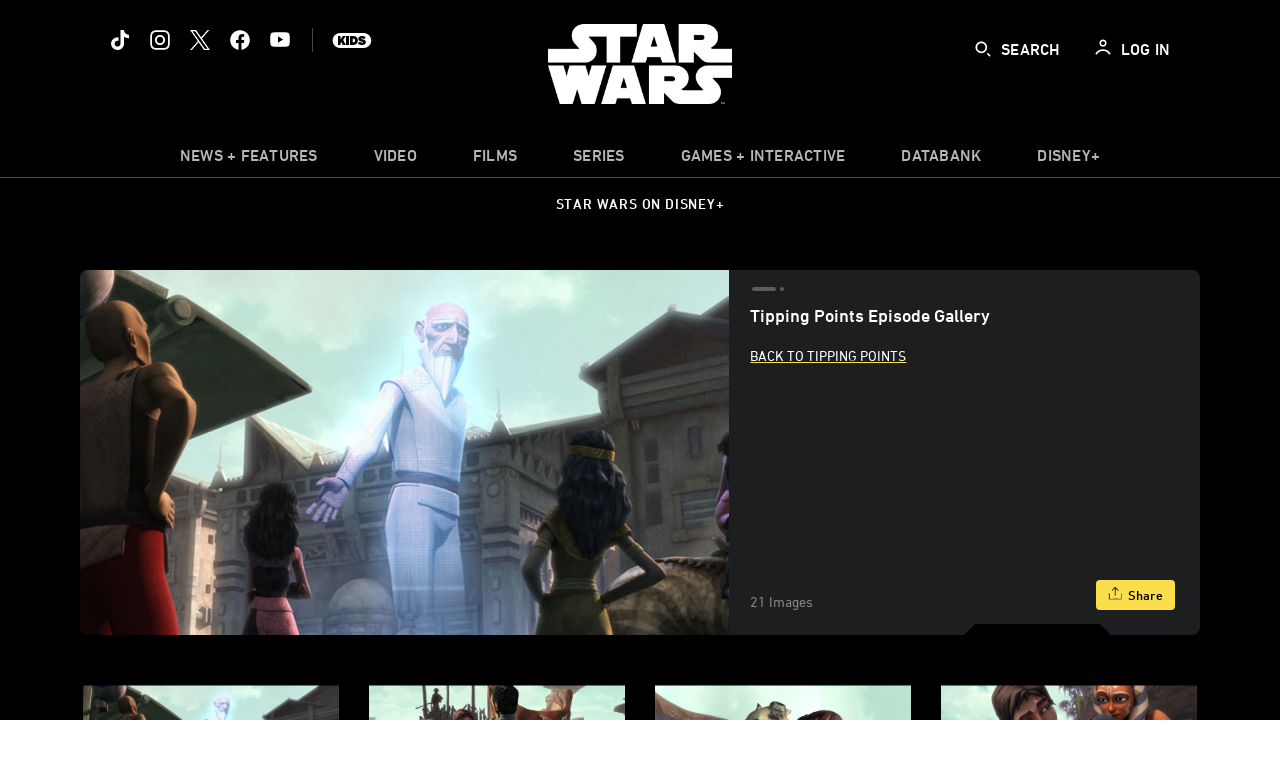

--- FILE ---
content_type: text/html; charset=utf-8
request_url: https://www.google.com/recaptcha/enterprise/anchor?ar=1&k=6LfMC_gZAAAAAB2JwS9R4Gn9dKTgVqkVd82lzgze&co=aHR0cHM6Ly9jZG4ucmVnaXN0ZXJkaXNuZXkuZ28uY29tOjQ0Mw..&hl=en&v=7gg7H51Q-naNfhmCP3_R47ho&size=invisible&anchor-ms=20000&execute-ms=15000&cb=xpnn2u868olj
body_size: 48206
content:
<!DOCTYPE HTML><html dir="ltr" lang="en"><head><meta http-equiv="Content-Type" content="text/html; charset=UTF-8">
<meta http-equiv="X-UA-Compatible" content="IE=edge">
<title>reCAPTCHA</title>
<style type="text/css">
/* cyrillic-ext */
@font-face {
  font-family: 'Roboto';
  font-style: normal;
  font-weight: 400;
  font-stretch: 100%;
  src: url(//fonts.gstatic.com/s/roboto/v48/KFO7CnqEu92Fr1ME7kSn66aGLdTylUAMa3GUBHMdazTgWw.woff2) format('woff2');
  unicode-range: U+0460-052F, U+1C80-1C8A, U+20B4, U+2DE0-2DFF, U+A640-A69F, U+FE2E-FE2F;
}
/* cyrillic */
@font-face {
  font-family: 'Roboto';
  font-style: normal;
  font-weight: 400;
  font-stretch: 100%;
  src: url(//fonts.gstatic.com/s/roboto/v48/KFO7CnqEu92Fr1ME7kSn66aGLdTylUAMa3iUBHMdazTgWw.woff2) format('woff2');
  unicode-range: U+0301, U+0400-045F, U+0490-0491, U+04B0-04B1, U+2116;
}
/* greek-ext */
@font-face {
  font-family: 'Roboto';
  font-style: normal;
  font-weight: 400;
  font-stretch: 100%;
  src: url(//fonts.gstatic.com/s/roboto/v48/KFO7CnqEu92Fr1ME7kSn66aGLdTylUAMa3CUBHMdazTgWw.woff2) format('woff2');
  unicode-range: U+1F00-1FFF;
}
/* greek */
@font-face {
  font-family: 'Roboto';
  font-style: normal;
  font-weight: 400;
  font-stretch: 100%;
  src: url(//fonts.gstatic.com/s/roboto/v48/KFO7CnqEu92Fr1ME7kSn66aGLdTylUAMa3-UBHMdazTgWw.woff2) format('woff2');
  unicode-range: U+0370-0377, U+037A-037F, U+0384-038A, U+038C, U+038E-03A1, U+03A3-03FF;
}
/* math */
@font-face {
  font-family: 'Roboto';
  font-style: normal;
  font-weight: 400;
  font-stretch: 100%;
  src: url(//fonts.gstatic.com/s/roboto/v48/KFO7CnqEu92Fr1ME7kSn66aGLdTylUAMawCUBHMdazTgWw.woff2) format('woff2');
  unicode-range: U+0302-0303, U+0305, U+0307-0308, U+0310, U+0312, U+0315, U+031A, U+0326-0327, U+032C, U+032F-0330, U+0332-0333, U+0338, U+033A, U+0346, U+034D, U+0391-03A1, U+03A3-03A9, U+03B1-03C9, U+03D1, U+03D5-03D6, U+03F0-03F1, U+03F4-03F5, U+2016-2017, U+2034-2038, U+203C, U+2040, U+2043, U+2047, U+2050, U+2057, U+205F, U+2070-2071, U+2074-208E, U+2090-209C, U+20D0-20DC, U+20E1, U+20E5-20EF, U+2100-2112, U+2114-2115, U+2117-2121, U+2123-214F, U+2190, U+2192, U+2194-21AE, U+21B0-21E5, U+21F1-21F2, U+21F4-2211, U+2213-2214, U+2216-22FF, U+2308-230B, U+2310, U+2319, U+231C-2321, U+2336-237A, U+237C, U+2395, U+239B-23B7, U+23D0, U+23DC-23E1, U+2474-2475, U+25AF, U+25B3, U+25B7, U+25BD, U+25C1, U+25CA, U+25CC, U+25FB, U+266D-266F, U+27C0-27FF, U+2900-2AFF, U+2B0E-2B11, U+2B30-2B4C, U+2BFE, U+3030, U+FF5B, U+FF5D, U+1D400-1D7FF, U+1EE00-1EEFF;
}
/* symbols */
@font-face {
  font-family: 'Roboto';
  font-style: normal;
  font-weight: 400;
  font-stretch: 100%;
  src: url(//fonts.gstatic.com/s/roboto/v48/KFO7CnqEu92Fr1ME7kSn66aGLdTylUAMaxKUBHMdazTgWw.woff2) format('woff2');
  unicode-range: U+0001-000C, U+000E-001F, U+007F-009F, U+20DD-20E0, U+20E2-20E4, U+2150-218F, U+2190, U+2192, U+2194-2199, U+21AF, U+21E6-21F0, U+21F3, U+2218-2219, U+2299, U+22C4-22C6, U+2300-243F, U+2440-244A, U+2460-24FF, U+25A0-27BF, U+2800-28FF, U+2921-2922, U+2981, U+29BF, U+29EB, U+2B00-2BFF, U+4DC0-4DFF, U+FFF9-FFFB, U+10140-1018E, U+10190-1019C, U+101A0, U+101D0-101FD, U+102E0-102FB, U+10E60-10E7E, U+1D2C0-1D2D3, U+1D2E0-1D37F, U+1F000-1F0FF, U+1F100-1F1AD, U+1F1E6-1F1FF, U+1F30D-1F30F, U+1F315, U+1F31C, U+1F31E, U+1F320-1F32C, U+1F336, U+1F378, U+1F37D, U+1F382, U+1F393-1F39F, U+1F3A7-1F3A8, U+1F3AC-1F3AF, U+1F3C2, U+1F3C4-1F3C6, U+1F3CA-1F3CE, U+1F3D4-1F3E0, U+1F3ED, U+1F3F1-1F3F3, U+1F3F5-1F3F7, U+1F408, U+1F415, U+1F41F, U+1F426, U+1F43F, U+1F441-1F442, U+1F444, U+1F446-1F449, U+1F44C-1F44E, U+1F453, U+1F46A, U+1F47D, U+1F4A3, U+1F4B0, U+1F4B3, U+1F4B9, U+1F4BB, U+1F4BF, U+1F4C8-1F4CB, U+1F4D6, U+1F4DA, U+1F4DF, U+1F4E3-1F4E6, U+1F4EA-1F4ED, U+1F4F7, U+1F4F9-1F4FB, U+1F4FD-1F4FE, U+1F503, U+1F507-1F50B, U+1F50D, U+1F512-1F513, U+1F53E-1F54A, U+1F54F-1F5FA, U+1F610, U+1F650-1F67F, U+1F687, U+1F68D, U+1F691, U+1F694, U+1F698, U+1F6AD, U+1F6B2, U+1F6B9-1F6BA, U+1F6BC, U+1F6C6-1F6CF, U+1F6D3-1F6D7, U+1F6E0-1F6EA, U+1F6F0-1F6F3, U+1F6F7-1F6FC, U+1F700-1F7FF, U+1F800-1F80B, U+1F810-1F847, U+1F850-1F859, U+1F860-1F887, U+1F890-1F8AD, U+1F8B0-1F8BB, U+1F8C0-1F8C1, U+1F900-1F90B, U+1F93B, U+1F946, U+1F984, U+1F996, U+1F9E9, U+1FA00-1FA6F, U+1FA70-1FA7C, U+1FA80-1FA89, U+1FA8F-1FAC6, U+1FACE-1FADC, U+1FADF-1FAE9, U+1FAF0-1FAF8, U+1FB00-1FBFF;
}
/* vietnamese */
@font-face {
  font-family: 'Roboto';
  font-style: normal;
  font-weight: 400;
  font-stretch: 100%;
  src: url(//fonts.gstatic.com/s/roboto/v48/KFO7CnqEu92Fr1ME7kSn66aGLdTylUAMa3OUBHMdazTgWw.woff2) format('woff2');
  unicode-range: U+0102-0103, U+0110-0111, U+0128-0129, U+0168-0169, U+01A0-01A1, U+01AF-01B0, U+0300-0301, U+0303-0304, U+0308-0309, U+0323, U+0329, U+1EA0-1EF9, U+20AB;
}
/* latin-ext */
@font-face {
  font-family: 'Roboto';
  font-style: normal;
  font-weight: 400;
  font-stretch: 100%;
  src: url(//fonts.gstatic.com/s/roboto/v48/KFO7CnqEu92Fr1ME7kSn66aGLdTylUAMa3KUBHMdazTgWw.woff2) format('woff2');
  unicode-range: U+0100-02BA, U+02BD-02C5, U+02C7-02CC, U+02CE-02D7, U+02DD-02FF, U+0304, U+0308, U+0329, U+1D00-1DBF, U+1E00-1E9F, U+1EF2-1EFF, U+2020, U+20A0-20AB, U+20AD-20C0, U+2113, U+2C60-2C7F, U+A720-A7FF;
}
/* latin */
@font-face {
  font-family: 'Roboto';
  font-style: normal;
  font-weight: 400;
  font-stretch: 100%;
  src: url(//fonts.gstatic.com/s/roboto/v48/KFO7CnqEu92Fr1ME7kSn66aGLdTylUAMa3yUBHMdazQ.woff2) format('woff2');
  unicode-range: U+0000-00FF, U+0131, U+0152-0153, U+02BB-02BC, U+02C6, U+02DA, U+02DC, U+0304, U+0308, U+0329, U+2000-206F, U+20AC, U+2122, U+2191, U+2193, U+2212, U+2215, U+FEFF, U+FFFD;
}
/* cyrillic-ext */
@font-face {
  font-family: 'Roboto';
  font-style: normal;
  font-weight: 500;
  font-stretch: 100%;
  src: url(//fonts.gstatic.com/s/roboto/v48/KFO7CnqEu92Fr1ME7kSn66aGLdTylUAMa3GUBHMdazTgWw.woff2) format('woff2');
  unicode-range: U+0460-052F, U+1C80-1C8A, U+20B4, U+2DE0-2DFF, U+A640-A69F, U+FE2E-FE2F;
}
/* cyrillic */
@font-face {
  font-family: 'Roboto';
  font-style: normal;
  font-weight: 500;
  font-stretch: 100%;
  src: url(//fonts.gstatic.com/s/roboto/v48/KFO7CnqEu92Fr1ME7kSn66aGLdTylUAMa3iUBHMdazTgWw.woff2) format('woff2');
  unicode-range: U+0301, U+0400-045F, U+0490-0491, U+04B0-04B1, U+2116;
}
/* greek-ext */
@font-face {
  font-family: 'Roboto';
  font-style: normal;
  font-weight: 500;
  font-stretch: 100%;
  src: url(//fonts.gstatic.com/s/roboto/v48/KFO7CnqEu92Fr1ME7kSn66aGLdTylUAMa3CUBHMdazTgWw.woff2) format('woff2');
  unicode-range: U+1F00-1FFF;
}
/* greek */
@font-face {
  font-family: 'Roboto';
  font-style: normal;
  font-weight: 500;
  font-stretch: 100%;
  src: url(//fonts.gstatic.com/s/roboto/v48/KFO7CnqEu92Fr1ME7kSn66aGLdTylUAMa3-UBHMdazTgWw.woff2) format('woff2');
  unicode-range: U+0370-0377, U+037A-037F, U+0384-038A, U+038C, U+038E-03A1, U+03A3-03FF;
}
/* math */
@font-face {
  font-family: 'Roboto';
  font-style: normal;
  font-weight: 500;
  font-stretch: 100%;
  src: url(//fonts.gstatic.com/s/roboto/v48/KFO7CnqEu92Fr1ME7kSn66aGLdTylUAMawCUBHMdazTgWw.woff2) format('woff2');
  unicode-range: U+0302-0303, U+0305, U+0307-0308, U+0310, U+0312, U+0315, U+031A, U+0326-0327, U+032C, U+032F-0330, U+0332-0333, U+0338, U+033A, U+0346, U+034D, U+0391-03A1, U+03A3-03A9, U+03B1-03C9, U+03D1, U+03D5-03D6, U+03F0-03F1, U+03F4-03F5, U+2016-2017, U+2034-2038, U+203C, U+2040, U+2043, U+2047, U+2050, U+2057, U+205F, U+2070-2071, U+2074-208E, U+2090-209C, U+20D0-20DC, U+20E1, U+20E5-20EF, U+2100-2112, U+2114-2115, U+2117-2121, U+2123-214F, U+2190, U+2192, U+2194-21AE, U+21B0-21E5, U+21F1-21F2, U+21F4-2211, U+2213-2214, U+2216-22FF, U+2308-230B, U+2310, U+2319, U+231C-2321, U+2336-237A, U+237C, U+2395, U+239B-23B7, U+23D0, U+23DC-23E1, U+2474-2475, U+25AF, U+25B3, U+25B7, U+25BD, U+25C1, U+25CA, U+25CC, U+25FB, U+266D-266F, U+27C0-27FF, U+2900-2AFF, U+2B0E-2B11, U+2B30-2B4C, U+2BFE, U+3030, U+FF5B, U+FF5D, U+1D400-1D7FF, U+1EE00-1EEFF;
}
/* symbols */
@font-face {
  font-family: 'Roboto';
  font-style: normal;
  font-weight: 500;
  font-stretch: 100%;
  src: url(//fonts.gstatic.com/s/roboto/v48/KFO7CnqEu92Fr1ME7kSn66aGLdTylUAMaxKUBHMdazTgWw.woff2) format('woff2');
  unicode-range: U+0001-000C, U+000E-001F, U+007F-009F, U+20DD-20E0, U+20E2-20E4, U+2150-218F, U+2190, U+2192, U+2194-2199, U+21AF, U+21E6-21F0, U+21F3, U+2218-2219, U+2299, U+22C4-22C6, U+2300-243F, U+2440-244A, U+2460-24FF, U+25A0-27BF, U+2800-28FF, U+2921-2922, U+2981, U+29BF, U+29EB, U+2B00-2BFF, U+4DC0-4DFF, U+FFF9-FFFB, U+10140-1018E, U+10190-1019C, U+101A0, U+101D0-101FD, U+102E0-102FB, U+10E60-10E7E, U+1D2C0-1D2D3, U+1D2E0-1D37F, U+1F000-1F0FF, U+1F100-1F1AD, U+1F1E6-1F1FF, U+1F30D-1F30F, U+1F315, U+1F31C, U+1F31E, U+1F320-1F32C, U+1F336, U+1F378, U+1F37D, U+1F382, U+1F393-1F39F, U+1F3A7-1F3A8, U+1F3AC-1F3AF, U+1F3C2, U+1F3C4-1F3C6, U+1F3CA-1F3CE, U+1F3D4-1F3E0, U+1F3ED, U+1F3F1-1F3F3, U+1F3F5-1F3F7, U+1F408, U+1F415, U+1F41F, U+1F426, U+1F43F, U+1F441-1F442, U+1F444, U+1F446-1F449, U+1F44C-1F44E, U+1F453, U+1F46A, U+1F47D, U+1F4A3, U+1F4B0, U+1F4B3, U+1F4B9, U+1F4BB, U+1F4BF, U+1F4C8-1F4CB, U+1F4D6, U+1F4DA, U+1F4DF, U+1F4E3-1F4E6, U+1F4EA-1F4ED, U+1F4F7, U+1F4F9-1F4FB, U+1F4FD-1F4FE, U+1F503, U+1F507-1F50B, U+1F50D, U+1F512-1F513, U+1F53E-1F54A, U+1F54F-1F5FA, U+1F610, U+1F650-1F67F, U+1F687, U+1F68D, U+1F691, U+1F694, U+1F698, U+1F6AD, U+1F6B2, U+1F6B9-1F6BA, U+1F6BC, U+1F6C6-1F6CF, U+1F6D3-1F6D7, U+1F6E0-1F6EA, U+1F6F0-1F6F3, U+1F6F7-1F6FC, U+1F700-1F7FF, U+1F800-1F80B, U+1F810-1F847, U+1F850-1F859, U+1F860-1F887, U+1F890-1F8AD, U+1F8B0-1F8BB, U+1F8C0-1F8C1, U+1F900-1F90B, U+1F93B, U+1F946, U+1F984, U+1F996, U+1F9E9, U+1FA00-1FA6F, U+1FA70-1FA7C, U+1FA80-1FA89, U+1FA8F-1FAC6, U+1FACE-1FADC, U+1FADF-1FAE9, U+1FAF0-1FAF8, U+1FB00-1FBFF;
}
/* vietnamese */
@font-face {
  font-family: 'Roboto';
  font-style: normal;
  font-weight: 500;
  font-stretch: 100%;
  src: url(//fonts.gstatic.com/s/roboto/v48/KFO7CnqEu92Fr1ME7kSn66aGLdTylUAMa3OUBHMdazTgWw.woff2) format('woff2');
  unicode-range: U+0102-0103, U+0110-0111, U+0128-0129, U+0168-0169, U+01A0-01A1, U+01AF-01B0, U+0300-0301, U+0303-0304, U+0308-0309, U+0323, U+0329, U+1EA0-1EF9, U+20AB;
}
/* latin-ext */
@font-face {
  font-family: 'Roboto';
  font-style: normal;
  font-weight: 500;
  font-stretch: 100%;
  src: url(//fonts.gstatic.com/s/roboto/v48/KFO7CnqEu92Fr1ME7kSn66aGLdTylUAMa3KUBHMdazTgWw.woff2) format('woff2');
  unicode-range: U+0100-02BA, U+02BD-02C5, U+02C7-02CC, U+02CE-02D7, U+02DD-02FF, U+0304, U+0308, U+0329, U+1D00-1DBF, U+1E00-1E9F, U+1EF2-1EFF, U+2020, U+20A0-20AB, U+20AD-20C0, U+2113, U+2C60-2C7F, U+A720-A7FF;
}
/* latin */
@font-face {
  font-family: 'Roboto';
  font-style: normal;
  font-weight: 500;
  font-stretch: 100%;
  src: url(//fonts.gstatic.com/s/roboto/v48/KFO7CnqEu92Fr1ME7kSn66aGLdTylUAMa3yUBHMdazQ.woff2) format('woff2');
  unicode-range: U+0000-00FF, U+0131, U+0152-0153, U+02BB-02BC, U+02C6, U+02DA, U+02DC, U+0304, U+0308, U+0329, U+2000-206F, U+20AC, U+2122, U+2191, U+2193, U+2212, U+2215, U+FEFF, U+FFFD;
}
/* cyrillic-ext */
@font-face {
  font-family: 'Roboto';
  font-style: normal;
  font-weight: 900;
  font-stretch: 100%;
  src: url(//fonts.gstatic.com/s/roboto/v48/KFO7CnqEu92Fr1ME7kSn66aGLdTylUAMa3GUBHMdazTgWw.woff2) format('woff2');
  unicode-range: U+0460-052F, U+1C80-1C8A, U+20B4, U+2DE0-2DFF, U+A640-A69F, U+FE2E-FE2F;
}
/* cyrillic */
@font-face {
  font-family: 'Roboto';
  font-style: normal;
  font-weight: 900;
  font-stretch: 100%;
  src: url(//fonts.gstatic.com/s/roboto/v48/KFO7CnqEu92Fr1ME7kSn66aGLdTylUAMa3iUBHMdazTgWw.woff2) format('woff2');
  unicode-range: U+0301, U+0400-045F, U+0490-0491, U+04B0-04B1, U+2116;
}
/* greek-ext */
@font-face {
  font-family: 'Roboto';
  font-style: normal;
  font-weight: 900;
  font-stretch: 100%;
  src: url(//fonts.gstatic.com/s/roboto/v48/KFO7CnqEu92Fr1ME7kSn66aGLdTylUAMa3CUBHMdazTgWw.woff2) format('woff2');
  unicode-range: U+1F00-1FFF;
}
/* greek */
@font-face {
  font-family: 'Roboto';
  font-style: normal;
  font-weight: 900;
  font-stretch: 100%;
  src: url(//fonts.gstatic.com/s/roboto/v48/KFO7CnqEu92Fr1ME7kSn66aGLdTylUAMa3-UBHMdazTgWw.woff2) format('woff2');
  unicode-range: U+0370-0377, U+037A-037F, U+0384-038A, U+038C, U+038E-03A1, U+03A3-03FF;
}
/* math */
@font-face {
  font-family: 'Roboto';
  font-style: normal;
  font-weight: 900;
  font-stretch: 100%;
  src: url(//fonts.gstatic.com/s/roboto/v48/KFO7CnqEu92Fr1ME7kSn66aGLdTylUAMawCUBHMdazTgWw.woff2) format('woff2');
  unicode-range: U+0302-0303, U+0305, U+0307-0308, U+0310, U+0312, U+0315, U+031A, U+0326-0327, U+032C, U+032F-0330, U+0332-0333, U+0338, U+033A, U+0346, U+034D, U+0391-03A1, U+03A3-03A9, U+03B1-03C9, U+03D1, U+03D5-03D6, U+03F0-03F1, U+03F4-03F5, U+2016-2017, U+2034-2038, U+203C, U+2040, U+2043, U+2047, U+2050, U+2057, U+205F, U+2070-2071, U+2074-208E, U+2090-209C, U+20D0-20DC, U+20E1, U+20E5-20EF, U+2100-2112, U+2114-2115, U+2117-2121, U+2123-214F, U+2190, U+2192, U+2194-21AE, U+21B0-21E5, U+21F1-21F2, U+21F4-2211, U+2213-2214, U+2216-22FF, U+2308-230B, U+2310, U+2319, U+231C-2321, U+2336-237A, U+237C, U+2395, U+239B-23B7, U+23D0, U+23DC-23E1, U+2474-2475, U+25AF, U+25B3, U+25B7, U+25BD, U+25C1, U+25CA, U+25CC, U+25FB, U+266D-266F, U+27C0-27FF, U+2900-2AFF, U+2B0E-2B11, U+2B30-2B4C, U+2BFE, U+3030, U+FF5B, U+FF5D, U+1D400-1D7FF, U+1EE00-1EEFF;
}
/* symbols */
@font-face {
  font-family: 'Roboto';
  font-style: normal;
  font-weight: 900;
  font-stretch: 100%;
  src: url(//fonts.gstatic.com/s/roboto/v48/KFO7CnqEu92Fr1ME7kSn66aGLdTylUAMaxKUBHMdazTgWw.woff2) format('woff2');
  unicode-range: U+0001-000C, U+000E-001F, U+007F-009F, U+20DD-20E0, U+20E2-20E4, U+2150-218F, U+2190, U+2192, U+2194-2199, U+21AF, U+21E6-21F0, U+21F3, U+2218-2219, U+2299, U+22C4-22C6, U+2300-243F, U+2440-244A, U+2460-24FF, U+25A0-27BF, U+2800-28FF, U+2921-2922, U+2981, U+29BF, U+29EB, U+2B00-2BFF, U+4DC0-4DFF, U+FFF9-FFFB, U+10140-1018E, U+10190-1019C, U+101A0, U+101D0-101FD, U+102E0-102FB, U+10E60-10E7E, U+1D2C0-1D2D3, U+1D2E0-1D37F, U+1F000-1F0FF, U+1F100-1F1AD, U+1F1E6-1F1FF, U+1F30D-1F30F, U+1F315, U+1F31C, U+1F31E, U+1F320-1F32C, U+1F336, U+1F378, U+1F37D, U+1F382, U+1F393-1F39F, U+1F3A7-1F3A8, U+1F3AC-1F3AF, U+1F3C2, U+1F3C4-1F3C6, U+1F3CA-1F3CE, U+1F3D4-1F3E0, U+1F3ED, U+1F3F1-1F3F3, U+1F3F5-1F3F7, U+1F408, U+1F415, U+1F41F, U+1F426, U+1F43F, U+1F441-1F442, U+1F444, U+1F446-1F449, U+1F44C-1F44E, U+1F453, U+1F46A, U+1F47D, U+1F4A3, U+1F4B0, U+1F4B3, U+1F4B9, U+1F4BB, U+1F4BF, U+1F4C8-1F4CB, U+1F4D6, U+1F4DA, U+1F4DF, U+1F4E3-1F4E6, U+1F4EA-1F4ED, U+1F4F7, U+1F4F9-1F4FB, U+1F4FD-1F4FE, U+1F503, U+1F507-1F50B, U+1F50D, U+1F512-1F513, U+1F53E-1F54A, U+1F54F-1F5FA, U+1F610, U+1F650-1F67F, U+1F687, U+1F68D, U+1F691, U+1F694, U+1F698, U+1F6AD, U+1F6B2, U+1F6B9-1F6BA, U+1F6BC, U+1F6C6-1F6CF, U+1F6D3-1F6D7, U+1F6E0-1F6EA, U+1F6F0-1F6F3, U+1F6F7-1F6FC, U+1F700-1F7FF, U+1F800-1F80B, U+1F810-1F847, U+1F850-1F859, U+1F860-1F887, U+1F890-1F8AD, U+1F8B0-1F8BB, U+1F8C0-1F8C1, U+1F900-1F90B, U+1F93B, U+1F946, U+1F984, U+1F996, U+1F9E9, U+1FA00-1FA6F, U+1FA70-1FA7C, U+1FA80-1FA89, U+1FA8F-1FAC6, U+1FACE-1FADC, U+1FADF-1FAE9, U+1FAF0-1FAF8, U+1FB00-1FBFF;
}
/* vietnamese */
@font-face {
  font-family: 'Roboto';
  font-style: normal;
  font-weight: 900;
  font-stretch: 100%;
  src: url(//fonts.gstatic.com/s/roboto/v48/KFO7CnqEu92Fr1ME7kSn66aGLdTylUAMa3OUBHMdazTgWw.woff2) format('woff2');
  unicode-range: U+0102-0103, U+0110-0111, U+0128-0129, U+0168-0169, U+01A0-01A1, U+01AF-01B0, U+0300-0301, U+0303-0304, U+0308-0309, U+0323, U+0329, U+1EA0-1EF9, U+20AB;
}
/* latin-ext */
@font-face {
  font-family: 'Roboto';
  font-style: normal;
  font-weight: 900;
  font-stretch: 100%;
  src: url(//fonts.gstatic.com/s/roboto/v48/KFO7CnqEu92Fr1ME7kSn66aGLdTylUAMa3KUBHMdazTgWw.woff2) format('woff2');
  unicode-range: U+0100-02BA, U+02BD-02C5, U+02C7-02CC, U+02CE-02D7, U+02DD-02FF, U+0304, U+0308, U+0329, U+1D00-1DBF, U+1E00-1E9F, U+1EF2-1EFF, U+2020, U+20A0-20AB, U+20AD-20C0, U+2113, U+2C60-2C7F, U+A720-A7FF;
}
/* latin */
@font-face {
  font-family: 'Roboto';
  font-style: normal;
  font-weight: 900;
  font-stretch: 100%;
  src: url(//fonts.gstatic.com/s/roboto/v48/KFO7CnqEu92Fr1ME7kSn66aGLdTylUAMa3yUBHMdazQ.woff2) format('woff2');
  unicode-range: U+0000-00FF, U+0131, U+0152-0153, U+02BB-02BC, U+02C6, U+02DA, U+02DC, U+0304, U+0308, U+0329, U+2000-206F, U+20AC, U+2122, U+2191, U+2193, U+2212, U+2215, U+FEFF, U+FFFD;
}

</style>
<link rel="stylesheet" type="text/css" href="https://www.gstatic.com/recaptcha/releases/7gg7H51Q-naNfhmCP3_R47ho/styles__ltr.css">
<script nonce="SVWhFWGiy860Ce_-C5Wvpw" type="text/javascript">window['__recaptcha_api'] = 'https://www.google.com/recaptcha/enterprise/';</script>
<script type="text/javascript" src="https://www.gstatic.com/recaptcha/releases/7gg7H51Q-naNfhmCP3_R47ho/recaptcha__en.js" nonce="SVWhFWGiy860Ce_-C5Wvpw">
      
    </script></head>
<body><div id="rc-anchor-alert" class="rc-anchor-alert"></div>
<input type="hidden" id="recaptcha-token" value="[base64]">
<script type="text/javascript" nonce="SVWhFWGiy860Ce_-C5Wvpw">
      recaptcha.anchor.Main.init("[\x22ainput\x22,[\x22bgdata\x22,\x22\x22,\[base64]/[base64]/UltIKytdPWE6KGE8MjA0OD9SW0grK109YT4+NnwxOTI6KChhJjY0NTEyKT09NTUyOTYmJnErMTxoLmxlbmd0aCYmKGguY2hhckNvZGVBdChxKzEpJjY0NTEyKT09NTYzMjA/[base64]/MjU1OlI/[base64]/[base64]/[base64]/[base64]/[base64]/[base64]/[base64]/[base64]/[base64]/[base64]\x22,\[base64]\x22,\x22w4cew71sw41tw4w4w4XDpcOOTcKmSMKzwozCvsOnwpR/[base64]/[base64]/w5kjScOUw55wBMKwfMOLCCFbw5DDugzCg13CvmzDiWzCg3zDglAIQjjCjmrDvlFLf8OmwpoDwrR3wpgxwrRew4FtWsOoNDLDqF5hB8K7w7M2cwB+wrJXOcKSw4plw7fCpcO+wqtKJ8OVwq8lP8Kdwq/DjcK4w7bCpj9RwoDCphQGG8KJF8KVWcKqw7R4wqwvw4xVVFfCr8OGE33CtsKSMF1hw4bDkjw1eDTCiMOhw54dwroUERR/RMOKwqjDmEfDgMOcZsKqYsKGC8OGSG7CrMOWw6XDqSIEw6zDv8KJwrzDjSxTwo/Cm8K/wrREw6Z7w63DsFcEK0rCrcOVSMOvw7xDw5HDox3Csl8kw4Juw47CkBfDnCRrH8O4E1bDscKODzXDqxgyEMK/wo3DgcK2Z8K2NGFKw75dLsK0w57ClcKjw7jCncKhfw4jwrrCpTluBcKfw57ChgkOLDHDiMKxwroKw4PDuFp0CMKKwrzCuTXDk3dQwozDu8Obw4DCscOVw59+c8OKaEAaasOvVVx0HgNzw7HDkTttwpBJwptHw73DvxhHwr/Cmi44wrhxwp9xeAjDk8KhwpB+w6VeNB9ew6Brw5/CnMKzBy5WBlbDpUDCh8KAwpLDlyk0w4QEw5fDjyfDgMKew7fCs2Bkw6Zuw58PesKIwrXDvBfDimM6W0d+wrHCkADDgiXCpSdpwqHCtDjCrUs5w7c/[base64]/PsKHbsKVw59RwqfDqMOzwq82w5XCs8KPw7fCtSLDsXR7FcOawqsrC0/CpsKQw4/CrcOEwo3Cp3zCh8Okw7LDpyHDtMKww4LCl8Kfw7dcPz9HE8OVwrIlwppQP8OoLzMVZ8KqQVHDq8KEGcK5wpnCtw3CnjdAXWtnwq3DuxQCH0fCssKOLQ3DqMOvw69pNS7CrBLDqMO4w6sGw7nDscO6ST/DqcOmw6Y0ccKEwp7DucK6KTIdel/[base64]/CnXTCmcK9wqQ8B0gRw6/Dg8Oxw7EPIDJIw7vCrSDCucK3WsKFw6LCsX9awpZGw5RNwqPCvsKWw6ZDT3rCkTDCqifCuMKPEMKywq0Mw7/[base64]/CrRjCnMOEZsK0w40FwpLCsEYTPSAEPcKVFA4vAcOyPsKXX0bCmxnDicKHKjBnwqwow590wpTDoMKZdVQbYcKMw4PCphjDkw/CrMKgwqrCsEtTewgiwpNrwqDCh2zDuE7ClzJCwoLCn2rDhAvDmwHDhsK+wpAtw58DBWzCnsO0wpRCw5h8CcKtwr7DrMOwwpzCvShWwrPChMKkLsKBwpzDucOhw5xuw7vCssK0w6Q8wqvCkMO4w7hCw7LCt3MzwpvCmsKJw4pCw70Ww7ksccOzXxzCiC3DtMOywrBEwq/DqcOLC0XChMKvw6rCoRJaaMKCw7JZw6vCmMK+fcKZIRPCoy/[base64]/DjT7DisKBCjzCpioQwqXCoDDDvw0Ow60Kw4LDssKuw4VlwqLCglLDp8Kgw7JhDy8tw6o2CsK9wq/CtEPDrGPCrzLCiMOPw7h9wofDvsK4w6/CsyRme8OBwp/[base64]/Ds1cMT8KxN8KEBH/[base64]/CMK0wrERSMKFXcK/[base64]/Cg8OBw5nDkizCm8K9K8OuTMKrd8Kkw73DnMK5PMOGw5dmwotwDcOWw4h7wpQtZ0dIwrhJw4vDiMOQw611woPDssOEwqZbw63DtHrDjMOzwoHDrHkRRcKPw7vClm9Fw4B2LMO/w7xIJMKvFG9Rw5kZIMOZDxJDw5gIw7kpwoNib3hxCB7DgcO5WAHDjz0Bw6bDhcK/w4TDmWLDtEPCqcK4w68kw67Chkl2HcOtw5cPw5jDkTzDtQbDhMOCw6vCnVHCtsO8wofDi0PDosOLwpPCisKmwpPDsQQsVsKQw6olw6TCpsOsVmnCsMOjd2LCtCfDvBoKwprDsx3DlFrCrsKINm3Cj8Kfw5NEWcKRCy5hJE7Dnlswwr5/UADDn2zDmcOwwqcPwr1Cw5lFI8OZw7BNKsK8wpYObSQVw5DDjMOiAsOjZCIfwqExXsORwpZcPBpEw7LDn8Oaw7IvSCPCpsKEAsO5wr3CpcKVw5zDsAHCsMK0MnzDq1/CrHbDnCFWK8KrwofChRXCuj07fwjDlBIdwpTDkcOtKgUbw5Vpw4wuwqDCucKKw5IDwr9xw7DDgMKrC8OKc8KDJMKKwoLCq8KEwrscf8KtRV5PwprCrcKAbgZ1WFA4fkJRw5LCsn8WBD0aRk/DpRDDt1DCvlk0w7HDkxtXwpHDkz7CnMOfw6E0XCcGNMK1CUfDncKywqg/ShPCp1AMw53Dl8K/[base64]/[base64]/DnsO0ccO7wq/ChSUDwplcUUXDqwjDqiJsw5YKIyTDrQYYwpkXw7pOKcKIZFh4w5cxTsOaHGgLwqtiw4fCqmwtwqNww6BzwprDpmh8UxZ2FMO3esKsCsOsZWszdcOfwoDCj8Ouw5YGHcOmFsK/w57Cr8OSC8Ocw5HDsmB6BsOGSGk0V8KUwopzR3nDvMKxwrtkT3FswqBOacO8w5JjZsKwwoHDnWJ8XXdNw5UbwosDETMyWMKCR8KdKjXDgsOOworCq1lVH8Kme10LwozDucK/LsKqWcKKwp4uwqPCtQVDwqo6c0zDm10bw5kLA2fDt8ORSjFYRAXDtsKkYh3CgH/DgT9mUCZOwq/DsXPCnTd2wrLDmAc9wpgDwr9oG8Ovw4BUIEzDpsKbw5J+GiA8PMOxw4/CqmQNbmXDlxPDt8OLwqttw6LDhwjDicOFe8KTwqrCkcOnwqEHw7dww63Cn8KZwo1xw6Y3wqTCm8KfY8OmRcOwVA4tdMK6w6HCsMKNFsKow5DDkW/DjcKwERjCgcK+VB1Yw6AgXsKsQMKJfMO5OMKSwq/DvCFDwol0w6YTwogYw4/CgcKqwr/CjF7DmlXDjGh2QcOfccOEwqdsw57Clw7DjMK6dcOJwplfMjcbwpctwowoNsOzw7c0O147w7XCh0kNSsOfXFLCiQYow6o7dwzDhsOSUsOtw6TCnW0xwo3CqsKOVzHDg1x1w4kcGMOAfsOaWhJSCMKpw5XDhcO5FjlIXzoUwo/CnwvCu0XDvsOocBgnGsKXOsO1wpUaMsOBw4XCgwfDpyXCozbCuWJfwqZqaQFfw6LCrsKobT/[base64]/[base64]/DsMKRw6jCg2EywpXCmGcLaX7Ct3TCh3XChsOAfD7DlcKQGykzw6XCjMKOwpxtWMOVw4pzw4wSwqQlDitBMMKJwqppw5nCoWDDpcKLXhHCpTbDmMKewpBRZXlrLSfCjMOyHcKJZcKbfcO5w7cfwpHDh8OoI8Owwp8cHMOOAm/[base64]/J8KadRtgw4JlNMOaw7/[base64]/Dq8Ozw7bDkwjCoC51YjlQSMOew64DQ8OHw4FAw4FVCcKSwrnDsMOdw6w/w6TCmQ5vCQ7CpcOgwp9AUsKhw6PDicKMw6/Cgxs/wpA4WyU9Wmcjw5tSwrVKw4tEHsKPEMOAw4zDsEJ/[base64]/Cvhh8wqx3Q3w8wpxgBGzDhGEdw5cTaHxYwoTCh3QPwrNZPcKgagnDvHzCkcOVw4LDmMKcUMKgwps4wpzCv8K+wp9DBsKuwpXCrcKRR8KQeBLDvMOIHS/DhE5tE8K7wp7Dn8OgbsKVTcK+w47Cgk3DgwTDpjzChSvChMOVGDcAw4dOw4TDpcKgB1/DvVnCuXkowqPCksKrLcKUwoE7wqB1wqLDhsKPdcOqDx/[base64]/Dl01Ww4lvYcOkwqcbw6oSLsOsDwPDv8KzYsKdw6HDhsKuRE0+LcKlwrbDrkFpwpXCp1/Cn8OUGsOiFBHDpifDpArCgsOJBFzDhCUbwoBjAW5IB8Ogw6FpC8K7wqLCplfCsyvDkcKxw5XDkA5Zw7/DiTl/McO/wrLDozPChHxHw4/CnwImwq/CmcKaVcOMYsKYw7zCtltlVSrDvGRxwqN1cynChw8Mwo/Cp8KkfksFwo4BwpZDwqQYw5IUIMOccMOOwql0wo8nbUjDrlYOIsK+wqrCkRZ8wqAuwofDsMOuAcKpM8OWAV4mwpo7woPCn8K9I8KpClYtPsO4HTXDpxfDtnnDm8OwbcOYw4gDFcO+w6rChWE2wo7CrsOjSMKgwp/CuhbDqABawqEEwoI+wrg4wrgfw6ZTbcK1RsKYw5rDoMOhK8KdOD7Dnyg1UsOPwpLDs8O+w45zSMOCGcKcwqjDo8OacmdBwpHCpVTDnMOUDsODwqPCnD7CjRpOYcOfMyN0PMOfw7d0w7sdwq/[base64]/DjWcNwq/[base64]/[base64]/CuFnCicK0VALDjhHCnUDCiwHDtDfDqD7CrRrDpMOoFsK5JlfDuMOqaEoRMEZHdh/CvGQ9ZzBTTsKsw47CvMOqWMOkOcO9HcKIemoafmliwpDCqMOvImA0w43DmkPCgMK9w7/DtnzDo3JEw60awpEHKMOywqvDlSg6wqjDhWXCksKZGcOtw7Z9EcK3V3VCBcKuwqBAw6/[base64]/Dj8O0JMO9QGLCkAEaw4jCn3rCq2U2MMKAw7LDtQ/CksKvBcKqbl8CBMOIwrsaKiHDnjzCgndqIcOtMMOqwrHDhhPDqMONYGzDsWzCoEwndMKBwrvDgzbCizDDl0zDvxbCiD/CkBRzJArCgcKmCMOOwqzCh8OsZwsaw6zDvsOCwrItcicIFMKqwp5kD8ORwq1uw7zCgsK7GWQnwqvCuisiw4vDhkNhw4kTw59/SHbDr8Opw4bCscKtcWvCoX3CncKIO8OuwqZEQDXDvlHDpUAODcOjwq1aYcKIKS7CpV/[base64]/DoMOuwpXCjMOJwpU5w6M1w6YLw7ZPw70DwovCgsKbw59/[base64]/DqCYQZsKvesKJT8O4BhzDtBHDt8OawprDg8KSwoPDusOja8KMwqE7YsKMw5wGwrfCpgsVwrpow5HDrQ7DrCQJO8OzBMOWf31swqsmfsKCHsOFbQZ5IizDoR/DqlbChw3Dm8OAccOwwr3DqQw4wq8eRsOMLQrCocOow7QBfH1Dw5c1w6NAQcOawoo2LEPDsRBmwoFzwowJSX0dwrfDj8OQd3rCqQPCqMOUI8KkTMKgFjNPIMKIw7fCucKjwrVpXsKdw7RvLTYedAjDlcKXwptTwpc3PsKSw68ZBWlwIQvDhTB2wo/ClcKRw4HCnWxhw7kwQj3Cu8KkdHJawrvDscKAegBtMmzCscOkwoYxw43DnsKhDF0xwohAasOBfcKWZCzDigQQw7Rcw5nCo8KcIsOacTs3w7bCoklMw6TDrMKhwpjDvX8vTVDCl8KQw5k9FTJtYsKtSz1Fw75dwro5Q3/DrMORE8OZwp0uwrZ8wphmw45Owp46w5rCulfClUYjHcOPWTQ2ZsKTG8OLJzTCohMnFWt9GwomCMK2wphcw5AKwofDj8O+PsKGOcOzw4rCnMOrWWLDtcKsw4DDojs9wqNIw6PCusK/NMOzI8ObLlZVwqt0TMOGEXYpwr3DtxLDkVtnwq09Fz/DkMOHCmtnMgLDncOXwpETMMKUwo/ClcOvw5vCiTMHWn/[base64]/YMONw7LDhMK2NMKXw7RtfMOrbcK2EcOkECgQwot9w7VCwqJLwr/[base64]/wrBha8Kiw4p0a0LDplPCjlnCkWoEwrVjw5Z4A8Knw6FMwpZTDUZAw4XCuWrDm189w4pfVg/[base64]/[base64]/[base64]/CssKTw6ofKhrCk8KPw4rDp8KORF/[base64]/w5jCjMOXJQPCt8OtNcKPwqpfSMO8wptlw4oQwpHDnsKCwoEeZQ/CgsKaBGgdwrTCsQdsYcOMFxzDpH44bGDDkcKvS0TCg8Ovw4B5wq/CgcKeDMOBYAXDsMOPITZRG0UTccOsP3Erwox5I8O4w5rClVpANW7Cvy3CuA8uf8K5wqEWVXwTYTPCoMKbw5JBAMKCeMOKZTVsw6pHwrTClR7CoMKew4HDt8Kdw5/Dohggw6nCsUlww57Dp8O2bMOXw6PCtcKkVnTDgcK7S8Kpd8KLw4lHA8OscE7DlsKHE2HCn8O/wqrDqMOuN8Khw6XDml7CmMOda8Kiwr4PDCPDgMKTPcOiwrRYwrxnw7AEJMK1UTFPwpVvwrcNEMKgw7DClWsBZ8OjRTN3wpLDrsOKw4QUw6Y7w4JtwrHDt8K6ecO/FMONwph3wqHCh07CnMOCFmlzSsK+GsK/VUlpVH/[base64]/DpcOkL8Ofw5fDqsOPacKOw5HCsMKwwqfCsAUeF8Kdw5PDj8Oxw5p/[base64]/[base64]/w4kOwpvCrBNEAsOXwrfDiCZewp3DmsOrXFQZw6ZmwpHDosKkw44QfMK2wqQzw7nDpMOICMOGOsO+w54JBinCpMOzw7R5IxfDoTXCrCcbw5fCrUY0wq7Ck8OrLcKMASADwq7DvcKoB2vDjMK/PEfClBbDpj7Du3guasOSGcKUHsObw4l9w6wQwrzDosKkwq/Cu2rCqMOuwrw0w7vDrXfDonh8HhQkJRrCnsK6wqIaQ8ORwptRwqInwqcZfMK5w4PDgcOhMQsoOMOSwrsCw7fCkT5qCMOHfGbCt8O/PsKBf8O4w7ASw5VEQcKGYcKXQ8KWwp3DgMKpwpTCosOmHR/CtMOCwqMnw6zDr19ywpFSwo/CvhcEwpXDumJfwozCrsKIK1cLBMKNw6NrOXHDjErCjMKPwqAVwq/ClGHDq8Kpw74BRC0qwrtYw5XCncKvAcKDw47DiMOhw7kAw7zDn8KHwpUcdMK7wqoxwpDCgSUCTjRHwoDCj0gJw5bDkMKgMsO2woEZAcOUcMO7wqQOwrrCpMO9wqLDkwbDmATDo3fDlw/CncKaCUvDssOCw61hf3PDlT/CnFbDhjnDlho4wqTCpcOhN14fwpcdw5TDjMKSwrA4EMK4XsKEw4cBwpJ2QMOmw6vCu8Ocw6VpecOYQBLCnxHDg8KfWFzCoTVGBMOOwqwDw4nCpsOUEQXCnQkmEcKJLsKfLQs7w743PMKIOMOEFMOcwqBvwoR7bcO/w7EtJiJ1wo97bsKrw5hIw6Nmw5bCqkhYXcOEwp4gw4ssw7vDrsOVwqPCnMO4T8KJXhcSw61jRcOewonCo1DCuMKhwofDu8OnDhrDpDrCj8KAf8OvIH0YL143w5DDlcOUw78cw5Vkw7ZBwo5cJHh9GXZFwpHDvHReAMOWwr3CusKWJSbDj8KOBlBuwoAXN8KTwrzDj8O/w4R5Onk3wqBUfcKRKxHDjMKTwqMPw5HClsOBX8K7OsONQsO+IsK7w5bDk8O6w7HDggzCrMOnEsOLw7wOK3LDoS7CqsOhwq7CgcK+w5LCl0TDiMOqw6UHEMKmbcK7bn43w5FBw58GWHpuVMORBBHDgR/ClMOvRizChx7Dv0Q+TsOVwrfCrcKEw6xvw6dMwoh8RcKzScKAFcO9wpY2fcOAwoAvPS/Co8KRUsKOwoPCm8OKEcKmAiPDsVhkw6wzTGTDlTwffsKMwrvDumDDkj8hMMO2W2DDiCvCgMOhbMO/wqnChQ0oH8OJK8KnwqAtwpLDu3PDvjYHw7bDpcKoe8OJOcOHw7RKw4FidMO1BQIww4w1KDPDiMKTw6dnQsOAw5TDhx1aaMK2wpvDhsOpw4LDnlw8XsK8M8Kmwo4vHxAUw5gFwofDi8K3wpAuVDvDnSvDp8Kuw7Zfwqd0wqbCqhF2BMOCbA52w4LDjk/CvsOiw61Lw6bCi8OiOh4BasOdwovDhcK3OMOCw7xkw4R3w6FoH8OTw4XDmcO7w4vCmsK/woctF8OvLjvDgiRwwpwOw6VTNsKDCydnNlLCs8Kxby5OWk9Ywq0PwqDClT3DmEJWwqgyHcOuWMOMwr9TUsOAMj4GwpnCtsKDb8O3woPDonlHHcORwrHCocOgR3XDsMKrXsKDw7/DtMK9e8KHcsODw5nDiXMnw6QmwpvDmHxZVsKXZBJKw5fDqSvDvMOFasOwUMOhw4vDgcOjS8K0w7jDusOCwqd2UhAhwoLCksKtw4pKY8OZdcK/[base64]/CilLCqsOZw7k7cj7Cl0rCq8OzwrRCwpHDmSbDjCBdwrTCpCPDhsKWH156PWXChhvDuMO4wr/CtcKobXbDtkbDhMO5a8Ojw4fCg0Btw44JM8KoRCFJXMOIw70hwqnDs0FdTcKLBA9Rw4XDsMO9wprDu8Ksw4TCgsKvw7UjGcK9wo1DworCqMKWE18kw7bDv8Kwwo/CjcK9Q8Krw4scK1B/w50SwodSPE4hw746LcKmwokoLjPDiwFyS1vCncKlw6rDjsOww6BaMV3CnjHCsCHDtMOuKQnCsB/CusKCw7N1wqrDnsKkWsKbwrcdRwh2wq/DvcKAZjZjIcKeXcOzP1HCi8O7w4JGEsOAMAggw4zCscOaf8OVw7LCiWPCkhgYAAF4Zg/DhMOcwrrCrkBDesO9PcKNw6XCt8O6cMOFw7ITfcOJwrMcwpBDwpLCk8KiMsKTwrzDrcKVOsOjw7/DhsOOw5nDmFHDn3Flw5VkNMKCwr3CuMKhZ8Kiw63DtcO9Oz4dw77DrsOxDsKuYMKmwpkhbcObNMK+w5cRc8K9VhpewprClsOrCjB+I8O8wpPDpjBrUi7CrsKEHsKIYFITR07DvMKtBjZBfVouCsKnfXDDucOnXsK5GMOHw7rCoMO6cnjCglNqw73DoMO/[base64]/[base64]/DlQDDlEEgw6dIw6V8wrnCpW9aCg5NwqFAw7LCicKGb24EasO5w6UcNnMdwolfw5oCL3M2wpjCinTDtVUcEMKZWzLCtcOhL09/NXTCt8OawqPDjVAJVMOXw7XCqSZyVVnDoxDDunA+wrE3IsKFw4/[base64]/CsiJbwq3CgTNsJcOKFAQpIMOMw4BRw4l7w4nDvsKVFkV9woEnScOXwpR2w7rCqk3CpVTDtmAYwqPDm2FVw7gNaXPCqA7Cp8OTOMKYYx4UJMKhfcOsbn7DlgrDusK6cCzCrsOgwrrDvX5VcMKwNsOdw4QrJMOMw4/CiBx1w6LCicOCMhPCqRPCnsK3w73CjTPDgEN/XMKUOTHDll/CtMOVwoUCSMKuVjYCb8Kkw6vCvwzDt8KPBsOFwrXDhcKAwpgXTzLCrFnCpSAAwrwKwpvDpsKbw47ChsKaw5fDoAZQQsKZd1AZdUXDpiQHwpXDpnbCk03ChcOnwrltw4YeOcKXfMOYYMKvw6gjaBTDjMKMw6lmQsK6dxbCt8K6woLDgcOxbzzCkxYnVsKDw4nCmHHCoV/DgBnCosKaOcOCw75hOsO8bBE8GsOIw6nDq8KowrlpfVPDscOAw5TCjUrDoR3DqlkaNcOQZ8OHw5/CtMKQwo7DrhTDtsKaTcKFD17DvcKRwopKHF/DtB/DtMK9bw56w6pWw6NLw69Sw7TCp8OWfsOqw6HDksORUjobwooIw5gRQ8O6Bmtlwr5bwrHDosKWZjBYKcOVwp7CqMOCw7LCoRApWMKaC8KeAls/UlXCq1Yewq3DncOwwr7Cm8K8w6fDs8KPwpYGwrjDrRI0woMiFBhOZ8O7w4vDgjvCgQjCsDd+w4rCkMKVIUHCpChHd0/Dp0fCkxNdw4M/wp3DsMKxw5PCrmPDpMK8wq/CssOsw6AREsOgG8KlIDV0a3ccfsKTw7NSwqYnwoosw6obw79Hw5F2w7vClMO/XBx2wqYxRgLDtcKxIcKgw4/DqsKiH8OtLjfDoRDDkcKKaV3Dg8Khwp/CuMKwesKEJcKqDMKYcEfDqMK6cExpwqF8bsOBw5Rdw5nDgsKTCUsGwrITGcKHXcK8CWbDrm7DusKKAMOYSsOCdcK9TFlmwrY1w4EDw4NHcMOhw7vCtV/DtsOKw4HCrsK7w5PCm8Kkw4HCrMO8w5fDqElydld2d8KEw48HOG3DhzHDiBTCscKnS8KOw6UqUMKVLMKmCMK1U2d3DsOvDVduLhvCmAfDihdDFsOMw6bDnsOxw64hMXPDv1Iiw7LDlR3ChXxywqHDm8KkATvDn27Cn8O8KE/DoXHCs8OnN8ORQMOsw7vDjcK2wq4aw7jCgsOSdCnClz/CnGfCj245w5rDgRMYT28SHMOMZcK8woXDvMKbF8OTwpIbCsOVwr/DhcKDw5bDn8K6wqrCvT/Cgx/ChmJJBX/DkB3CmwjCp8ObL8KXfUICBnLCn8OeBXLDs8K9w6zDkcO6Iyc1wr7DkD/[base64]/w6rCgsKBw5snwpDDsDQLwq3ClWt3I8OuM8Oaw7Rtw7dNw6nCvMOSQiN3w5pqw57CpUvDn1PDmm/DnFMuw59fVcKcQz7DvxsZXiYKW8K5wqrClgljw6TDrsO/[base64]/CqzrDphjDpsOzbVY4wqDCvxTDkX7Cj8KtSSssdsKqw4JnBj3DqcKDw47CrcKVd8OTwr46PgA/RjPCgCfDmMOGKMKfbUzCrHVbXMKYwo5Rw4RWwojCmMOvwrnCrsKcO8OaQAvDl8OowozCqXN+wrs6asKFw71dcMOcLkzDkmXCoyQpJsK1a1rDn8Kqwr7Cny/[base64]/Din/CpWnCnhXCgkPDnR/DlXAnIERLw4rCiynDssKVXj5BJibDv8KGX37DmyPDtU3Dp8Krw7bCqcKaMmPCl0wswpBhw4h1wrA9wrtjc8OSB09VXVnCtMKvwrR/[base64]/w5h9wq7CnMOrw7dNwqLDvcKewp1zwpjDo3rCnTAHw4Qnwo5awrbDnytDQ8KKw7fDsMOLb1cNRsKOw7tjw5XCtEhnwqHDssOzw6XCnMKLwpPDuMKzOMO6w791wqY8w75Ww7fCrWsnwpPDslnCrXDDm0hkVcOtw4tLw6E7UsOawqLDk8KzaR/CmnEGQQrCnMOxEMKHw4XCijLCgyQxIcKgw7E9w4FVLHY+w5HDh8KJasOeXMKowp15wrHDr1DDtcKiHhrDki7Ck8OOw5lBPQbDnW0Gwo4Nw64tFhnDt8Oiw7JjcVPChsKJEzHDolNLwqXCrgfDtFbDghN7w73DtR/Cvzl9MjtIw7bCpHzDhcKtUlA1ZMOBK2DCi8OZwq/DgDDCi8KKZ0lWwrFqwoFPDiPCtCTCjsKWwrE+wrXCuS/Dp1tywr3DmlpwKjtjwp9rwqvCs8Oyw6ENwoQfJcOXKXQYHlFHaHbDqMKcw5wfw5Eiwq/[base64]/UsOiKnvDg8KNVWjCgsOfw65gb8KnE8KzTcKdBsK/[base64]/DhiQNw4rDtsK2w557w5p6eGLCj8KOw5/DssOWasOoAMO7woBvw7AcLQfDgMKpwpTCl2o6J3jClsOAbsK3w7Z/[base64]/[base64]/w4jCssKYHyxew4nDrTvCocO7EcKRw4Yvwpodw5ReQsO+HMKSw4/DscKSSyF5w5DCnMOTw7gPUMOZw6vCjQvChcOYw6ZPw5/DlsKKwrHCmcKNw4vDksKTw6xVwpbDn8O5dSISdsKiw73DrMOdw5MtGhQowqlaQELCtXXDnMKLw6XCg8KyCMKVYifDiSg2wpUrw5lVwoXClDLDkcO/fBLDin/DpsKiwpPDvh7CiGvCmMOqwr1qawnDsEMTwrdIw5N+w55lJsO5UiFuwqbDn8Krw6/Cgn/ClyTCtTrCgE7CtUdaAsO+XmpMG8OfwoXDjxxjw57DvgbDs8KRJ8K6KHnDssK3w6DCsRPDiQcmw4nClQQJe0dXwoFJE8OpEMKUw6jCkkXCiGnCtcKVWcK8CR1TZARMw4/DmsKBwr3Cr3sdYFXCjUU+U8OJKT0qLkTDkFLDmX0VwqAkw5dzSMKDw6Vjw4M/w6o/U8OHUXcWGQ7CuX/[base64]/w4nDmsKcdMKWwo5yey3CpkMqw5VRURAbw7cDw6bDrMOrwprCnsKEwqYnwq1ZNHHDq8KNw43DkF3ChcObQsKnw6LDn8KLScKTGcO6c3fDucO1bCnDvMKFHcKGcV/CrMOSUcOuw65NQcKJw7HCo1lWwqtnaDkdw4PDjEXDrsKaw6/DgsKHTFx5w4TCi8OdwrnCkibCoj9+w6hWEMOhMcOwwoXCksOZwp/ClH3Dp8K8V8OlesKqwrzDgjhhTXUoecKIIcObMMKJw77Dn8OYw4cLwr1ow4/Cs1QZwonCrBjDuGfCrx3CoWQcwqDDi8KIBsOHwoErbkR4w5/CjcKnNAjCvTNuwpU0wrRnPsK1aVcYTMKwaVjDiB4kwr8Owo3DvsOOc8KbM8KkwqRvw7PCqcK7ecKKXcKvSMK/EUchwofCjMKCJSXCvEDDu8KBRlAFKxgxKzrCqMOnEMOUw59xMMK3w4dHGHTCiiDCrFPCvHDCrMKwSDzDlMO/NcKbw4s1Q8KmABLCtcKELn5nVMK9Z3Bgw5Y1BsKefTLDucO1wrbCvUNlQ8KhWhQ6woUew7DCkcO4V8KNdsOuw4xHwr/Dn8Kdw6fDm38+AMOswq9hwr/Dt30lw4PDmzTCv8KGwoQJworDlRbCrCBYw4JSbMKrw6rCk2PDmMK5wqnDlcOXwqhPNcKRw5QmFcKWDcKaRMKxwovDjQBcw7RYbEk3IUo5UgvDvMK+Kh/[base64]/DvHnCsxPCoDgDSMKuwq9ZNjnCiMO4w4TCgzTCvcOMw5HDsWlqBzrDskPDg8KPwpNUw5DCsldPw6/CuUs8wpvDnk4NbsKqZ8KAfcK6wpIEwqrDp8OrE2vDjybDkzbCiVnDvUTCh0fCuw3CtMKsHsKNZ8KRFcKcRnbCtHljwrjDmEIQFHsFMAjDhUPCgj/Co8OMFwRpw6dCwo5AwoTDpMOHQxwzw67Cg8OlwrTClcOIw67Dm8ObZAPCuBkTVcKMwoXDrRo7wpZxNk7CsANDw4DCvcKweD/[base64]/woVPwofClMKww4rDicKGa8OLw6TCqRoTw7UjAws/w4BxaMO+VStzw4A1wqLCkDs/w6DCp8KBGDR/WgXDkC3DjcOSw5PCosKuwrZRGkdNwonDpjrCj8KTUmJYwoPDnsKXw64DdXAIw7nDoXbCocKNwp8NeMK3BsKiwrnDtjDDnMOQwoJCwr1vA8OWw6gPS8Kbw7XCm8KhwoHCkmzDnsKQwqZGwq5Uwq1EVsOmw6xNwp3ClDh4IkzDkMO/w4c+TT8Zw73DghDChcOlw7M6w7jDtxfDvAN+bXTDgFvDkHs1PmLDtCrDlMK1wpXChMOPw4EORsO4e8O6w4zDnQrCunnCoRHDrTfDpX/CtcOdw5pnw5Eww6x8P3rClcOKwq3DqMKUw4jCsGbDmMKew7lSGXIbwocrw69DUR/CqsO2w68kw4VTHjPDtcKcT8K8OVwGwqNRPRDCmMKPwoHCvcOHH3nDgg/CgMO2J8KBD8KrwpHCmcKxAR9UwoXCl8OIPsKFAWjDg2LCpcKMw6QHJEXDuCvClMOtw67Du0IFRMOtw59fw743wotQfQYdfxgAwp3CqSokE8KYwqVIwoVgw6vCu8KEw5XCii0WwpUtwrwDb1BbwotHwpY6woXDsQs/w43CrsOow51NcsOtfcOhwooYwrHCghzDjsO4wqfDucK9wpggTcOBwrsuXsOUw7HDnsKgw4pfTcOgwqZ9wo/[base64]/Dgk7ChMKULMOtHMK3w4E2w5DDizZkZsOOw7YxwqVKwo15w7J/w7ApwpHDiMKHfWjDrH1wQSXCpV3CvhwuRgYKwqUVw4TDqsKDwoo2XMKeJmlFY8OqBsKBCcKFwphJwod1esOdHHBZwprCkMO3wpDDvSxkY0jCvSdUGMKqeW/CrnnDskfCpsKrJcOZw5HCh8ONVsOidl/DmMOAw6cmw4QRO8OzwoXDrmbCscKjdydrwqInw6vCn03DuAjCuRExw6BMHx/DvsO6wrrDh8ONRMOywr/DpQHDvCYuel/ClkgPe1UjwpTCl8ORd8Kyw74Fw5/CulXCksKENGDCvcOKwqbCsEYqw65iwqzCoV3Do8OPwqsnw7gtEgbDsyfCk8Kqw4o/[base64]/Dl8KDTDzDtsOqdcO2HsOcGEfDlX7DqsOyw5bCosOzw6BiwrjDo8Oaw6nCusK9bXhmDsKqwqdJwo/Cr3ZnZEXDg05NZMK6w5vDkMO6w5MuHsKwNMOeb8KTw6bCvR4UL8OYw7jDqHLDtcO2bS0FwrLDqRwPHMOvclzCusKyw4siwr9MwprDh0ITw6/DpcOhw7XDvWlOwrDDjcOdWTxBwoTCncKfUMKdwr5rVmZCw7IhwpTDhHMMwqnChS5RYSTDtgjCgi/[base64]/Dj8OfZ8KLfMKSegsjw680wonDgMOywrlHEMOXwo9tdcOfw5cdw68UZB8Sw5PCgMOAwpjClsKHL8OIw7kSwoPDpMOfwrtDwpgZwqTDiXMMcTbDtcKfeMKhw40ee8Ote8K4bBnCm8OkFW07woXCnMKBTMKPNknDuD/CrMKhS8KUAMOpecOtw5Qmw5LDjFNSwqc6S8O6w7rCmMOpMhEUw7bCqMOdLsK4IkgZwplMesKdwpFuAsOwEMKdwp1Mw73DsUkMEMKmOsK9BxvDi8OVe8Odw6DCtT4CM3JkI0UrMx4yw6TDpTh+csO6w4XDvsOgw7bDgcOTSMOzwofDk8OMw5/Dlgx9UsKnaAPDu8Onw5gWw4fDl8OiIsKkeBvDkwfCk2pqwr/Ck8K2w5ZwGGgPLcOba3rCjcOew77DkHZLc8OTaAjCgnJjw4PCosKHSTzDuHIfw6bCigPCvAhtJ1PCrjAxBSsTNMOOw4HDgzHCkcKyBHggwopdwofDvWUvHsKPGhLDozc1w5TCtnE0YMOXw4PCvQJJVh/Ct8KSWhkzYUPCnHpWwqp7w5VpTGVlwr0CecONLsKRGxVBK0MKw5LDp8KSSmvDvgM3UjbCjVRsBcKIU8KDwopIWVRkw6w9w4fCpR7CisK9wohUMmTChsKsXH7CjyEqw5gyODx1LgZwwqrDmMOXw6HDmcKMwrvDpQLDhltEBMOZwqxEUcKdEm/ComlRw5/[base64]/DjQlaJMKxbnwDRWzCp8KWwo7DmjZXwpkRcGQ6B2d5w5dIVTkGw6gLwqsyW0FawqnDh8O/w5HCuMKJw5ZJBsOWw7jCnMOdIUDDsmfChsOaHcOZe8OFw7DDjMKsQQ1zYlTCiXoDFMOsWcOFbCQJfmoewphZwonCr8K6WhYwOcKbwofDmsOmGcO4wr7DpMOQR0zDtngnw4BRWg1Jw5ouw5TDmcKPN8OnTD0hRMKzwrAgOEJ9Rj/DvMO8w6RNw6zDlhzCnBNDYiROwrhNw7PDtcOmwoIbwrPCnSzDsMORDMOtw4vDvMORZEjCpAPDqcK3wqkRYlA8w5oBw715woDDjCDDqSwQIcKaUQhVwrfCrwvChMOPBcKUAsO7NMKiw5TDjcK+w7F/[base64]/[base64]/DgC3CucKvOcKYER05w5fDkcKSwqbCigtkw4nCusKZw4UsUcOBQ8OyLsO9WhYyZ8KVw4fDi3MAYsOdfygwVHvCvDXDl8O2Sihew53Cv1JCwpBeaQXCrCpEwpfDgzDDrE4cfB1Hw5jCghxxBMOHw6ETwr7DqX42wqfCn1NpTMOGAMK0O8OfV8KBZRDDhBdtw6/DiDTDmCNJb8Kxw5FUwqLDncOOBMOaAXHCrMOZUMOlDcK/w7fDi8OyLDZLLsKqw53CliPCpUYNwo86c8K8woDCosOlHAslfMOaw7zDg3gRXcOxw6/[base64]/Dg1/ClsOqw6gTwpldwopGwoXCrAPDuS/CoWTCozDDv8OeWcO1wrzCqsO0woHDucOHw7zDsUsjb8OEcnPCtCIMw4LDtklEw70mG3PCownCtnbCuMOPWcOxF8OIfMORbAZzLGg5wpJOFMKBw4PCiHkyw7sdw5TDvMK8ecKdw5R5w4zDkx/CujcfTSLDoVLCjRFuw60gw4paVSHCrsOhw4vChMKEw5Aew7DDpMORw6cYwrQyTMOaMcOkSsKGSMOwwr7ClcOYwo7ClMKgeWFgCw1hw6HDqsKMLg/DlV1rFMOaPMO5w73DssKFHcObXMKWwobDpcOHwrDDkMOKFhlhw6dvw7Ida8OPAcOlP8KVw7wZacK4CULDv3bDlsKdw6wvV13DuSXDs8KYO8OCY8OGFcKiw4t5GcKxQSkgWQfDl2rDgMKlw4h6HHbDvSVPfCFgTz8AOMOGworClcOuTMOHYUQ/P2PCt8OxQcO/[base64]/CicOew7JgEzTDpsKVOsKbwqbCliMJwrzCp8ODwpgNIsOXwp5tXMKPPQHCicOgJxjDo0/CiQrDsADDiMKQw4NAw67Dog1ETR5ew4zCmGzCgCl1HWEVEcOqcMKodWjDocOJPGQVUTDClm/DksOww6gNwqvDisOqwr0gwqY8wrvCu1/DgMKgcgfCmVfCrTQjw7HCkMODw717A8Kww5fCiF89w5nCp8KIwocsw7jCqnw3KcODXgbDtsKPO8Oew4U4w4ptQHjDr8OZKDzCrXkSwq8qbsOIwqbDoCXCgsKMwppyw5/Dqxxwwr0vw7HDtTPDtlzCo8KFwr3CoWXDgMOywpvDq8Ohw54Hw4nDhAlVFWJvwqFuW8O5YcKlGMOKwrw/cnXCulvDlx3DscKHCGXDqsK2wojCsiYUw4nCt8OkPgnCh38YZcKuOzLDjBNLFmp9dsO6A3lkYU/[base64]/[base64]/[base64]/ChW7CtcK4w5s\\u003d\x22],null,[\x22conf\x22,null,\x226LfMC_gZAAAAAB2JwS9R4Gn9dKTgVqkVd82lzgze\x22,0,null,null,null,1,[21,125,63,73,95,87,41,43,42,83,102,105,109,121],[-1442069,182],0,null,null,null,null,0,null,0,null,700,1,null,0,\[base64]/tzcYADoGZWF6dTZkEg4Iiv2INxgAOgVNZklJNBoZCAMSFR0U8JfjNw7/vqUGGcSdCRmc4owCGQ\\u003d\\u003d\x22,0,0,null,null,1,null,0,0],\x22https://cdn.registerdisney.go.com:443\x22,null,[3,1,1],null,null,null,1,3600,[\x22https://www.google.com/intl/en/policies/privacy/\x22,\x22https://www.google.com/intl/en/policies/terms/\x22],\x22hZ1KxNmLwsHU3Q4RAg2WUwcqfba73FxDqz/boqVAMls\\u003d\x22,1,0,null,1,1765670995245,0,0,[16,48,59],null,[76,85],\x22RC-7TdTuZ47nwY7sg\x22,null,null,null,null,null,\x220dAFcWeA6aIgr7lZoPHvkQp-mXXffVIjpmXR32Y0CtiZTaPsWCkyUpWYj06QHSOTfvg4H1B2VMQXjKr41EnTewO2FLNBXy1V1ZaA\x22,1765753795115]");
    </script></body></html>

--- FILE ---
content_type: text/html; charset=utf-8
request_url: https://www.google.com/recaptcha/api2/aframe
body_size: -248
content:
<!DOCTYPE HTML><html><head><meta http-equiv="content-type" content="text/html; charset=UTF-8"></head><body><script nonce="jxTVrKtvWVt_Rer9uFuLmw">/** Anti-fraud and anti-abuse applications only. See google.com/recaptcha */ try{var clients={'sodar':'https://pagead2.googlesyndication.com/pagead/sodar?'};window.addEventListener("message",function(a){try{if(a.source===window.parent){var b=JSON.parse(a.data);var c=clients[b['id']];if(c){var d=document.createElement('img');d.src=c+b['params']+'&rc='+(localStorage.getItem("rc::a")?sessionStorage.getItem("rc::b"):"");window.document.body.appendChild(d);sessionStorage.setItem("rc::e",parseInt(sessionStorage.getItem("rc::e")||0)+1);localStorage.setItem("rc::h",'1765667396345');}}}catch(b){}});window.parent.postMessage("_grecaptcha_ready", "*");}catch(b){}</script></body></html>

--- FILE ---
content_type: text/css
request_url: https://static-mh.content.disney.io/matterhorn/assets/modules/image_gallery-b656ddbd22ec.css
body_size: 5139
content:
.module.image_gallery .modal-window,.module.image_gallery_inline .modal-window{position:fixed;top:0;left:0;width:100%;height:100%;min-height:320px;visibility:hidden;z-index:1002;box-sizing:border-box;transition:visibility 300ms}.module.image_gallery .modal-window .modal-header,.module.image_gallery .modal-window .modal-footer,.module.image_gallery .modal-window .modal-info,.module.image_gallery_inline .modal-window .modal-header,.module.image_gallery_inline .modal-window .modal-footer,.module.image_gallery_inline .modal-window .modal-info{transition:opacity 500ms}.module.image_gallery .modal-window.ad-view .modal-footer,.module.image_gallery .modal-window.ad-view .modal-info,.module.image_gallery .modal-window.ad-view .modal-header,.module.image_gallery .modal-window.ad-view .image-count,.module.image_gallery_inline .modal-window.ad-view .modal-footer,.module.image_gallery_inline .modal-window.ad-view .modal-info,.module.image_gallery_inline .modal-window.ad-view .modal-header,.module.image_gallery_inline .modal-window.ad-view .image-count{opacity:0;visibility:hidden;transition:opacity 500ms, visibility 10ms 500ms}.module.image_gallery .modal-window .modal-header,.module.image_gallery_inline .modal-window .modal-header{width:100%;height:56px;margin-bottom:-56px;z-index:11}.module.image_gallery .modal-window .modal-info,.module.image_gallery_inline .modal-window .modal-info{position:fixed;z-index:14;bottom:12px}[dir="ltr"] .module.image_gallery .modal-window .modal-info,[dir="ltr"] .module.image_gallery_inline .modal-window .modal-info{left:14px}[dir="rtl"] .module.image_gallery .modal-window .modal-info,[dir="rtl"] .module.image_gallery_inline .modal-window .modal-info{right:14px}.module.image_gallery .modal-window h2.modal-title,.module.image_gallery_inline .modal-window h2.modal-title{font-size:0.72em;line-height:1.25em;color:#a3a8ab;bottom:0;position:relative;max-width:280px;z-index:11;display:none;margin-top:20px;margin-bottom:0}[dir="ltr"] .module.image_gallery .modal-window h2.modal-title,[dir="ltr"] .module.image_gallery_inline .modal-window h2.modal-title{margin-right:10px}[dir="rtl"] .module.image_gallery .modal-window h2.modal-title,[dir="rtl"] .module.image_gallery_inline .modal-window h2.modal-title{margin-left:10px}[dir="ltr"] .module.image_gallery .modal-window h2.modal-title,[dir="ltr"] .module.image_gallery_inline .modal-window h2.modal-title{margin-left:0}[dir="rtl"] .module.image_gallery .modal-window h2.modal-title,[dir="rtl"] .module.image_gallery_inline .modal-window h2.modal-title{margin-right:0}.module.image_gallery .modal-window .facebook,.module.image_gallery_inline .modal-window .facebook{margin:10px 4px;position:fixed;display:inline-block;top:8px;z-index:14;opacity:0;-ms-filter:"progid:DXImageTransform.Microsoft.Alpha(Opacity=0)"}[dir="ltr"] .module.image_gallery .modal-window .facebook,[dir="ltr"] .module.image_gallery_inline .modal-window .facebook{left:56px}[dir="rtl"] .module.image_gallery .modal-window .facebook,[dir="rtl"] .module.image_gallery_inline .modal-window .facebook{right:56px}.module.image_gallery .modal-window .modal-footer,.module.image_gallery_inline .modal-window .modal-footer{box-sizing:border-box;position:absolute;text-align:center;bottom:0;left:0;padding:8px 8px 4px;width:100%;z-index:15;background-color:transparent}.module.image_gallery .modal-window .modal-footer .social,.module.image_gallery_inline .modal-window .modal-footer .social{position:fixed;top:10px;left:60px}.module.image_gallery .modal-window .modal-footer .download,.module.image_gallery_inline .modal-window .modal-footer .download{text-transform:capitalize;font-size:0.8rem;padding:6px 12px;border-radius:4px;line-height:1.5em;box-shadow:none;position:fixed;top:10px;left:60px;margin:0}.module.image_gallery .modal-window .modal-footer .download svg,.module.image_gallery_inline .modal-window .modal-footer .download svg{width:14px;height:14px;fill:white;margin:0 4px -2px 0;stroke-width:0.5px;stroke:white}.module.image_gallery .modal-window .modal-footer .social+.download,.module.image_gallery_inline .modal-window .modal-footer .social+.download{left:153px}.module.image_gallery .modal-window .modal-footer .gallery_link_container,.module.image_gallery_inline .modal-window .modal-footer .gallery_link_container{margin:8px 0}.module.image_gallery .modal-window .modal-footer .print,.module.image_gallery_inline .modal-window .modal-footer .print{background-image:url(https://static-mh.content.disney.io/matterhorn/assets/utility/icon_print-e83742a6f37a.png);background-size:28px;transition:opacity 400ms;display:inline-block;vertical-align:middle;height:28px;width:28px;background-repeat:no-repeat;cursor:pointer;position:fixed;top:12px;background-color:transparent;border:0}@media only screen and (-webkit-min-device-pixel-ratio: 1.5), only screen and (min--moz-device-pixel-ratio: 1.5), only screen and (-o-min-device-pixel-ratio: 1.5 / 1), only screen and (min-resolution: 144dpi), only screen and (min-resolution: 1.5dppx){.module.image_gallery .modal-window .modal-footer .print,.module.image_gallery_inline .modal-window .modal-footer .print{background-image:url(https://static-mh.content.disney.io/matterhorn/assets/utility/icon_print@2x-dcf02ddb6ac0.png)}}[dir="ltr"] .module.image_gallery .modal-window .modal-footer .print,[dir="ltr"] .module.image_gallery_inline .modal-window .modal-footer .print{left:16px}[dir="rtl"] .module.image_gallery .modal-window .modal-footer .print,[dir="rtl"] .module.image_gallery_inline .modal-window .modal-footer .print{right:16px}.module.image_gallery .modal-window .modal-footer .image-count,.module.image_gallery_inline .modal-window .modal-footer .image-count{background-color:rgba(40,40,40,0.7);padding:3px 7px;font-size:0.7em;border-radius:4px;margin:0 auto 4px;display:inline-block;vertical-align:top;color:#fff;transition:opacity 300ms}.module.image_gallery .modal-window .modal-footer .image-count span,.module.image_gallery_inline .modal-window .modal-footer .image-count span{display:inline-block}.module.image_gallery .modal-window .image-info,.module.image_gallery_inline .modal-window .image-info{padding:4px 4px 0;position:absolute;width:100%;left:0;top:120%;box-sizing:border-box;transition:opacity 300ms 300ms}.module.image_gallery .modal-window .image-info .description p,.module.image_gallery_inline .modal-window .image-info .description p{-webkit-text-size-adjust:none;font-size:0.9em;line-height:1.2em;color:#fff;margin:12px 0;padding-bottom:32px;padding-right:12px;padding-left:12px;position:relative;text-align:center;box-sizing:border-box}.module.image_gallery .modal-window .skip-ad,.module.image_gallery_inline .modal-window .skip-ad{position:relative;top:292px;cursor:pointer;color:#a3a8ab;font-size:0.94em;background-color:rgba(30,30,30,0.8);padding:12px 0}.module.image_gallery .modal-window .skip-ad .skip-next,.module.image_gallery .modal-window .skip-ad .skip-prev,.module.image_gallery_inline .modal-window .skip-ad .skip-next,.module.image_gallery_inline .modal-window .skip-ad .skip-prev{font-size:1.1em;display:inline-block;padding:16px 24px;cursor:pointer;background-repeat:no-repeat;opacity:0.8}[dir="rtl"] .module.image_gallery .modal-window .skip-ad .skip-next,[dir="rtl"] .module.image_gallery .modal-window .skip-ad .skip-prev,[dir="rtl"] .module.image_gallery_inline .modal-window .skip-ad .skip-next,[dir="rtl"] .module.image_gallery_inline .modal-window .skip-ad .skip-prev{transform:scaleX(-1)}.module.image_gallery .modal-window .skip-ad .skip-prev,.module.image_gallery_inline .modal-window .skip-ad .skip-prev{padding-right:84px;background-position:left center;background-image:url(https://static-mh.content.disney.io/matterhorn/assets/modules/gallery/gallery_arrow-prev-db880b241723.png);background-size:8px 16px}@media only screen and (-webkit-min-device-pixel-ratio: 1.5), only screen and (min--moz-device-pixel-ratio: 1.5), only screen and (-o-min-device-pixel-ratio: 1.5 / 1), only screen and (min-resolution: 144dpi), only screen and (min-resolution: 1.5dppx){.module.image_gallery .modal-window .skip-ad .skip-prev,.module.image_gallery_inline .modal-window .skip-ad .skip-prev{background-image:url(https://static-mh.content.disney.io/matterhorn/assets/modules/gallery/gallery_arrow-prev@2x-78de6a7188fc.png)}}.module.image_gallery .modal-window .skip-ad .skip-next,.module.image_gallery_inline .modal-window .skip-ad .skip-next{padding-left:84px;background-position:right center;background-image:url(https://static-mh.content.disney.io/matterhorn/assets/modules/gallery/gallery_arrow-next-f1adbac880d8.png);background-size:8px 16px}@media only screen and (-webkit-min-device-pixel-ratio: 1.5), only screen and (min--moz-device-pixel-ratio: 1.5), only screen and (-o-min-device-pixel-ratio: 1.5 / 1), only screen and (min-resolution: 144dpi), only screen and (min-resolution: 1.5dppx){.module.image_gallery .modal-window .skip-ad .skip-next,.module.image_gallery_inline .modal-window .skip-ad .skip-next{background-image:url(https://static-mh.content.disney.io/matterhorn/assets/modules/gallery/gallery_arrow-next@2x-6100b5c69898.png)}}.module.image_gallery .modal-window .skip-ad .skip-text,.module.image_gallery_inline .modal-window .skip-ad .skip-text{position:relative;top:-10px}.module.image_gallery .modal-window .ad .image-info,.module.image_gallery_inline .modal-window .ad .image-info{min-height:64px}.module.image_gallery .modal-window .modal-content,.module.image_gallery_inline .modal-window .modal-content{box-sizing:border-box;color:#fff;position:relative;width:100%;height:100%;opacity:0;transition:opacity 200ms 80ms ease-in}.module.image_gallery .modal-window .modal-content .modal-slides,.module.image_gallery_inline .modal-window .modal-content .modal-slides{height:100%;overflow:hidden}.module.image_gallery .modal-window .modal-content .content-container,.module.image_gallery_inline .modal-window .modal-content .content-container{position:relative;display:inline-block;width:100%;height:100%;text-align:center;margin:0 auto;visibility:hidden;padding-top:58px;box-sizing:border-box}.module.image_gallery .modal-window .modal-content .content-container .gallery-image,.module.image_gallery_inline .modal-window .modal-content .content-container .gallery-image{position:relative;border-radius:4px}.module.image_gallery .modal-window .modal-content .content-container .gallery-image,.module.image_gallery .modal-window .modal-content .content-container .image-info,.module.image_gallery_inline .modal-window .modal-content .content-container .gallery-image,.module.image_gallery_inline .modal-window .modal-content .content-container .image-info{opacity:1}.module.image_gallery .modal-window .modal-content .content-container .image-info,.module.image_gallery_inline .modal-window .modal-content .content-container .image-info{padding-top:56px}.module.image_gallery .modal-window .modal-content .content-container .gallery-image-sizer,.module.image_gallery_inline .modal-window .modal-content .content-container .gallery-image-sizer{width:100%;position:relative;box-sizing:border-box}.module.image_gallery .modal-window .modal-content .content-container img,.module.image_gallery_inline .modal-window .modal-content .content-container img{width:100%;height:auto}.module.image_gallery .modal-window .modal-content .content-container.hidden .gallery-image,.module.image_gallery .modal-window .modal-content .content-container.hidden .image-info,.module.image_gallery_inline .modal-window .modal-content .content-container.hidden .gallery-image,.module.image_gallery_inline .modal-window .modal-content .content-container.hidden .image-info{opacity:0}.module.image_gallery .modal-window .modal-content>button,.module.image_gallery_inline .modal-window .modal-content>button{display:none}.module.image_gallery .modal-window .modal-close,.module.image_gallery_inline .modal-window .modal-close{background-image:url(https://static-mh.content.disney.io/matterhorn/assets/utility/close/icon_modal_close-6d08c24b1584.png);background-size:24px;transition:opacity 400ms;width:24px;height:24px;background-repeat:no-repeat;background-position:center center;cursor:pointer;opacity:0.7;position:fixed;padding:16px;top:0;z-index:15;background-color:transparent;border:0}@media only screen and (-webkit-min-device-pixel-ratio: 1.5), only screen and (min--moz-device-pixel-ratio: 1.5), only screen and (-o-min-device-pixel-ratio: 1.5 / 1), only screen and (min-resolution: 144dpi), only screen and (min-resolution: 1.5dppx){.module.image_gallery .modal-window .modal-close,.module.image_gallery_inline .modal-window .modal-close{background-image:url(https://static-mh.content.disney.io/matterhorn/assets/utility/close/icon_modal_close@2x-90a7d6d4e706.png)}}[dir="ltr"] .module.image_gallery .modal-window .modal-close,[dir="ltr"] .module.image_gallery_inline .modal-window .modal-close{right:0}[dir="rtl"] .module.image_gallery .modal-window .modal-close,[dir="rtl"] .module.image_gallery_inline .modal-window .modal-close{left:0}body.hover-supported .module.image_gallery .modal-window .modal-close:hover,.module.image_gallery .modal-window .modal-close:focus,body.hover-supported .module.image_gallery_inline .modal-window .modal-close:hover,.module.image_gallery_inline .modal-window .modal-close:focus{opacity:1;cursor:pointer}.module.image_gallery .modal-window .modal-close:focus:not(.ada-el-focus),.module.image_gallery_inline .modal-window .modal-close:focus:not(.ada-el-focus){outline:2px dotted;outline:5px auto -webkit-focus-ring-color;outline-offset:-2px}.module.image_gallery .modal-window .arrows,.module.image_gallery_inline .modal-window .arrows{display:none}.module.image_gallery .modal-window .arrow-prev,.module.image_gallery .modal-window .arrow-next,.module.image_gallery_inline .modal-window .arrow-prev,.module.image_gallery_inline .modal-window .arrow-next{transition:opacity 400ms;position:relative;height:100%;width:100%;z-index:14;border:0;opacity:0.7;background-repeat:no-repeat;background-position:center 46%;display:block;cursor:pointer;-ms-filter:"progid:DXImageTransform.Microsoft.Alpha(Opacity=40)"}body.hover-supported .module.image_gallery .modal-window .arrow-prev:hover,.module.image_gallery .modal-window .arrow-prev:focus,body.hover-supported .module.image_gallery .modal-window .arrow-next:hover,.module.image_gallery .modal-window .arrow-next:focus,body.hover-supported .module.image_gallery_inline .modal-window .arrow-prev:hover,.module.image_gallery_inline .modal-window .arrow-prev:focus,body.hover-supported .module.image_gallery_inline .modal-window .arrow-next:hover,.module.image_gallery_inline .modal-window .arrow-next:focus{opacity:1;-ms-filter:"progid:DXImageTransform.Microsoft.Alpha(Opacity=80)"}.module.image_gallery .modal-window .arrow-prev.disabled,.module.image_gallery .modal-window .arrow-next.disabled,.module.image_gallery_inline .modal-window .arrow-prev.disabled,.module.image_gallery_inline .modal-window .arrow-next.disabled{display:none}.module.image_gallery .modal-window .arrow-prev,.module.image_gallery_inline .modal-window .arrow-prev{background-image:url(https://static-mh.content.disney.io/matterhorn/assets/modules/gallery/gallery_arrow-prev-db880b241723.png);background-size:24px 50px;left:-10px}@media only screen and (-webkit-min-device-pixel-ratio: 1.5), only screen and (min--moz-device-pixel-ratio: 1.5), only screen and (-o-min-device-pixel-ratio: 1.5 / 1), only screen and (min-resolution: 144dpi), only screen and (min-resolution: 1.5dppx){.module.image_gallery .modal-window .arrow-prev,.module.image_gallery_inline .modal-window .arrow-prev{background-image:url(https://static-mh.content.disney.io/matterhorn/assets/modules/gallery/gallery_arrow-prev@2x-78de6a7188fc.png)}}.module.image_gallery .modal-window .arrow-next,.module.image_gallery_inline .modal-window .arrow-next{background-image:url(https://static-mh.content.disney.io/matterhorn/assets/modules/gallery/gallery_arrow-next-f1adbac880d8.png);background-size:24px 50px;right:-10px}@media only screen and (-webkit-min-device-pixel-ratio: 1.5), only screen and (min--moz-device-pixel-ratio: 1.5), only screen and (-o-min-device-pixel-ratio: 1.5 / 1), only screen and (min-resolution: 144dpi), only screen and (min-resolution: 1.5dppx){.module.image_gallery .modal-window .arrow-next,.module.image_gallery_inline .modal-window .arrow-next{background-image:url(https://static-mh.content.disney.io/matterhorn/assets/modules/gallery/gallery_arrow-next@2x-6100b5c69898.png)}}.module.image_gallery .modal-window .arrow-sizer,.module.image_gallery_inline .modal-window .arrow-sizer{position:absolute;z-index:14;top:0;height:calc(100% - 128px);margin:64px 0;width:60px;padding:40px 0;box-sizing:border-box;border:0}[dir="rtl"] .module.image_gallery .modal-window .arrow-sizer,[dir="rtl"] .module.image_gallery_inline .modal-window .arrow-sizer{transform:scaleX(-1)}.module.image_gallery .modal-window .arrow-sizer>span,.module.image_gallery_inline .modal-window .arrow-sizer>span{cursor:pointer}.module.image_gallery .modal-window .arrow-sizer>span:hover,.module.image_gallery_inline .modal-window .arrow-sizer>span:hover{opacity:1}[dir="ltr"] .module.image_gallery .modal-window .arrow-sizer>span.image-overidden.arrow-prev,[dir="ltr"] .module.image_gallery_inline .modal-window .arrow-sizer>span.image-overidden.arrow-prev{transform:scaleX(-1)}[dir="rtl"] .module.image_gallery .modal-window .arrow-sizer>span.image-overidden.arrow-prev,[dir="rtl"] .module.image_gallery_inline .modal-window .arrow-sizer>span.image-overidden.arrow-prev{transform:scaleX(1)}.module.image_gallery .modal-window .arrow-sizer.prev,.module.image_gallery_inline .modal-window .arrow-sizer.prev{background:linear-gradient(90deg, rgba(0,0,0,0.45) 0%, transparent 85%)}[dir="ltr"] .module.image_gallery .modal-window .arrow-sizer.prev,[dir="ltr"] .module.image_gallery_inline .modal-window .arrow-sizer.prev{left:0}[dir="rtl"] .module.image_gallery .modal-window .arrow-sizer.prev,[dir="rtl"] .module.image_gallery_inline .modal-window .arrow-sizer.prev{right:0}.module.image_gallery .modal-window .arrow-sizer.next,.module.image_gallery_inline .modal-window .arrow-sizer.next{background:linear-gradient(270deg, rgba(0,0,0,0.45) 0%, transparent 85%)}[dir="ltr"] .module.image_gallery .modal-window .arrow-sizer.next,[dir="ltr"] .module.image_gallery_inline .modal-window .arrow-sizer.next{right:0}[dir="rtl"] .module.image_gallery .modal-window .arrow-sizer.next,[dir="rtl"] .module.image_gallery_inline .modal-window .arrow-sizer.next{left:0}.module.image_gallery .modal-window .disabled,.module.image_gallery_inline .modal-window .disabled{display:none}.module.image_gallery .modal-window .loading-status,.module.image_gallery_inline .modal-window .loading-status{height:0;opacity:0;width:100%;background:#000;-ms-filter:"progid:DXImageTransform.Microsoft.Alpha(Opacity=80)";background:rgba(0,0,0,0.8);text-align:center;font-size:1.2em;position:fixed;z-index:14;bottom:0;left:0;color:#fff;transition:opacity 800ms, height 10ms 800ms}.module.image_gallery .modal-window .loading-status span,.module.image_gallery_inline .modal-window .loading-status span{position:absolute;top:46%;left:0;width:100%;opacity:0.7}.module.image_gallery .modal-window.loading .image-info,.module.image_gallery .modal-window.loading .modal-content,.module.image_gallery_inline .modal-window.loading .image-info,.module.image_gallery_inline .modal-window.loading .modal-content{opacity:0}.module.image_gallery .modal-window.loading .loading-status,.module.image_gallery_inline .modal-window.loading .loading-status{height:100%;opacity:1;transition:opacity 800ms}.module.image_gallery .modal-window .interstitial-container,.module.image_gallery_inline .modal-window .interstitial-container{position:absolute;width:100%;height:0;left:0;text-align:center}.module.image_gallery .modal-window .interstitial-container .gallery_ad,.module.image_gallery_inline .modal-window .interstitial-container .gallery_ad{display:inline-block;position:relative;top:-24px}.module.image_gallery .modal-window .interstitial-container .gallery_ad .admaster,.module.image_gallery .modal-window .interstitial-container .gallery_ad .gpt,.module.image_gallery .modal-window .interstitial-container .gallery_ad .ad-sizer,.module.image_gallery_inline .modal-window .interstitial-container .gallery_ad .admaster,.module.image_gallery_inline .modal-window .interstitial-container .gallery_ad .gpt,.module.image_gallery_inline .modal-window .interstitial-container .gallery_ad .ad-sizer{width:300px;height:250px;top:0;left:0;right:0;bottom:0;margin:0 auto;background-color:transparent}.module.image_gallery .modal-window .interstitial-container .gallery_ad .admaster:after,.module.image_gallery .modal-window .interstitial-container .gallery_ad .gpt:after,.module.image_gallery .modal-window .interstitial-container .gallery_ad .ad-sizer:after,.module.image_gallery_inline .modal-window .interstitial-container .gallery_ad .admaster:after,.module.image_gallery_inline .modal-window .interstitial-container .gallery_ad .gpt:after,.module.image_gallery_inline .modal-window .interstitial-container .gallery_ad .ad-sizer:after{color:#fff}[dir="ltr"] .module.image_gallery .modal-window .interstitial-container .gallery_ad .admaster:after,[dir="ltr"] .module.image_gallery .modal-window .interstitial-container .gallery_ad .gpt:after,[dir="ltr"] .module.image_gallery .modal-window .interstitial-container .gallery_ad .ad-sizer:after,[dir="ltr"] .module.image_gallery_inline .modal-window .interstitial-container .gallery_ad .admaster:after,[dir="ltr"] .module.image_gallery_inline .modal-window .interstitial-container .gallery_ad .gpt:after,[dir="ltr"] .module.image_gallery_inline .modal-window .interstitial-container .gallery_ad .ad-sizer:after{right:6px}[dir="rtl"] .module.image_gallery .modal-window .interstitial-container .gallery_ad .admaster:after,[dir="rtl"] .module.image_gallery .modal-window .interstitial-container .gallery_ad .gpt:after,[dir="rtl"] .module.image_gallery .modal-window .interstitial-container .gallery_ad .ad-sizer:after,[dir="rtl"] .module.image_gallery_inline .modal-window .interstitial-container .gallery_ad .admaster:after,[dir="rtl"] .module.image_gallery_inline .modal-window .interstitial-container .gallery_ad .gpt:after,[dir="rtl"] .module.image_gallery_inline .modal-window .interstitial-container .gallery_ad .ad-sizer:after{left:6px}.module.image_gallery .modal-window.modal-show,.module.image_gallery_inline .modal-window.modal-show{visibility:visible;transition:visibility 450ms ease-in}.module.image_gallery .modal-window.modal-show .modal-content,.module.image_gallery_inline .modal-window.modal-show .modal-content{opacity:1}.module.image_gallery .modal-window.modal-show .modal-content .content-container,.module.image_gallery_inline .modal-window.modal-show .modal-content .content-container{visibility:visible;position:fixed !important}.module.image_gallery .modal-window.modal-show .modal-content .content-container .gallery-image-sizer,.module.image_gallery .modal-window.modal-show .modal-content .content-container .image-info,.module.image_gallery_inline .modal-window.modal-show .modal-content .content-container .gallery-image-sizer,.module.image_gallery_inline .modal-window.modal-show .modal-content .content-container .image-info{opacity:0;transition:opacity 400ms ease-out}.module.image_gallery .modal-window.modal-show .modal-content .content-container.current .gallery-image-sizer,.module.image_gallery .modal-window.modal-show .modal-content .content-container.current .image-info,.module.image_gallery_inline .modal-window.modal-show .modal-content .content-container.current .gallery-image-sizer,.module.image_gallery_inline .modal-window.modal-show .modal-content .content-container.current .image-info{opacity:1}.module.image_gallery .modal-window.modal-show .modal-content .content-container.current .gallery-image,.module.image_gallery_inline .modal-window.modal-show .modal-content .content-container.current .gallery-image{transition:opacity 400ms linear}.module.image_gallery .modal-window.modal-show.first-shown .modal-content .content-container .gallery-image-sizer,.module.image_gallery .modal-window.modal-show.first-shown .modal-content .content-container .image-info,.module.image_gallery .modal-window.modal-show.first-shown .modal-content .content-container .gallery-image,.module.image_gallery_inline .modal-window.modal-show.first-shown .modal-content .content-container .gallery-image-sizer,.module.image_gallery_inline .modal-window.modal-show.first-shown .modal-content .content-container .image-info,.module.image_gallery_inline .modal-window.modal-show.first-shown .modal-content .content-container .gallery-image{transition:opacity 400ms ease-out}.module.image_gallery .modal-window.modal-show ~ .modal-overlay,.module.image_gallery_inline .modal-window.modal-show ~ .modal-overlay{visibility:visible;opacity:0.94;-ms-filter:"progid:DXImageTransform.Microsoft.Alpha(Opacity=90)";transition:all 400ms}.module.image_gallery .modal-window.modal-show .facebook,.module.image_gallery_inline .modal-window.modal-show .facebook{opacity:1;-ms-filter:"progid:DXImageTransform.Microsoft.Alpha(Opacity=100)";z-index:1;transition:opacity 450ms 50ms ease-in}.module.image_gallery .modal-overlay,.module.image_gallery_inline .modal-overlay{width:100%;height:200%;visibility:hidden;opacity:0;position:fixed;top:0;left:0;z-index:1001;background-color:#000;transition:all 300ms 200ms}@media screen and (min-width: 480px){.module.image_gallery .modal-window .arrows,.module.image_gallery_inline .modal-window .arrows{display:block}.module.image_gallery .modal-window .skip-ad,.module.image_gallery_inline .modal-window .skip-ad{display:none}.module.image_gallery .modal-window .modal-content .content-container.ad .interstitial-container,.module.image_gallery_inline .modal-window .modal-content .content-container.ad .interstitial-container{top:-28px}.module.image_gallery .modal-window .modal-footer,.module.image_gallery_inline .modal-window .modal-footer{text-align:right}[dir="rtl"] .module.image_gallery .modal-window .modal-footer,[dir="rtl"] .module.image_gallery_inline .modal-window .modal-footer{text-align:left}.module.image_gallery .modal-window .modal-footer .image-count,.module.image_gallery_inline .modal-window .modal-footer .image-count{margin-top:0;margin-bottom:4px;float:right}[dir="ltr"] .module.image_gallery .modal-window .modal-footer .image-count,[dir="ltr"] .module.image_gallery_inline .modal-window .modal-footer .image-count{margin-right:4px}[dir="rtl"] .module.image_gallery .modal-window .modal-footer .image-count,[dir="rtl"] .module.image_gallery_inline .modal-window .modal-footer .image-count{margin-left:4px}[dir="ltr"] .module.image_gallery .modal-window .modal-footer .image-count,[dir="ltr"] .module.image_gallery_inline .modal-window .modal-footer .image-count{margin-left:8px}[dir="rtl"] .module.image_gallery .modal-window .modal-footer .image-count,[dir="rtl"] .module.image_gallery_inline .modal-window .modal-footer .image-count{margin-right:8px}[dir="rtl"] .module.image_gallery .modal-window .modal-footer .image-count,[dir="rtl"] .module.image_gallery_inline .modal-window .modal-footer .image-count{float:left}}@media screen and (max-height: 538px){.module.image_gallery .modal-window .modal-content .content-container.ad .interstitial-container{top:-68px}}@media screen and (max-height: 350px){.module.image_gallery .modal-window .modal-content .content-container.ad .interstitial-container{top:-32px}}@media screen and (min-height: 500px){.module.image_gallery .modal-window .skip-ad{top:320px}}@media screen and (min-width: 680px) and (min-height: 580px){.module.image_gallery .modal-window .modal-header,.module.image_gallery_inline .modal-window .modal-header{height:82px;margin-bottom:-82px;max-width:680px}.module.image_gallery .modal-window .image-info,.module.image_gallery_inline .modal-window .image-info{padding:16px 8px 0}.module.image_gallery .modal-window .image-info .description p,.module.image_gallery_inline .modal-window .image-info .description p{font-size:1.125em;padding-bottom:72px}.module.image_gallery .modal-window .modal-content .content-container,.module.image_gallery .modal-window .modal-content .content-container .image-info,.module.image_gallery_inline .modal-window .modal-content .content-container,.module.image_gallery_inline .modal-window .modal-content .content-container .image-info{padding-top:82px}.module.image_gallery .modal-window .modal-info,.module.image_gallery_inline .modal-window .modal-info{bottom:20px}[dir="ltr"] .module.image_gallery .modal-window .modal-info,[dir="ltr"] .module.image_gallery_inline .modal-window .modal-info{left:4px}[dir="rtl"] .module.image_gallery .modal-window .modal-info,[dir="rtl"] .module.image_gallery_inline .modal-window .modal-info{right:4px}.module.image_gallery .modal-window h2.modal-title,.module.image_gallery_inline .modal-window h2.modal-title{display:inline-block;font-size:0.9em;margin-top:20px;margin-bottom:0}[dir="ltr"] .module.image_gallery .modal-window h2.modal-title,[dir="ltr"] .module.image_gallery_inline .modal-window h2.modal-title{margin-right:10px}[dir="rtl"] .module.image_gallery .modal-window h2.modal-title,[dir="rtl"] .module.image_gallery_inline .modal-window h2.modal-title{margin-left:10px}[dir="ltr"] .module.image_gallery .modal-window h2.modal-title,[dir="ltr"] .module.image_gallery_inline .modal-window h2.modal-title{margin-left:20px}[dir="rtl"] .module.image_gallery .modal-window h2.modal-title,[dir="rtl"] .module.image_gallery_inline .modal-window h2.modal-title{margin-right:20px}.module.image_gallery .modal-window .facebook,.module.image_gallery_inline .modal-window .facebook{position:relative;left:0;top:0;margin:0}.module.image_gallery .modal-window .modal-footer,.module.image_gallery_inline .modal-window .modal-footer{padding-top:0;padding-bottom:20px}[dir="ltr"] .module.image_gallery .modal-window .modal-footer,[dir="ltr"] .module.image_gallery_inline .modal-window .modal-footer{padding-right:12px}[dir="rtl"] .module.image_gallery .modal-window .modal-footer,[dir="rtl"] .module.image_gallery_inline .modal-window .modal-footer{padding-left:12px}[dir="ltr"] .module.image_gallery .modal-window .modal-footer,[dir="ltr"] .module.image_gallery_inline .modal-window .modal-footer{padding-left:16px}[dir="rtl"] .module.image_gallery .modal-window .modal-footer,[dir="rtl"] .module.image_gallery_inline .modal-window .modal-footer{padding-right:16px}[dir="ltr"] .module.image_gallery .modal-window .modal-footer,[dir="ltr"] .module.image_gallery_inline .modal-window .modal-footer{left:0}[dir="rtl"] .module.image_gallery .modal-window .modal-footer,[dir="rtl"] .module.image_gallery_inline .modal-window .modal-footer{right:0}.module.image_gallery .modal-window .modal-footer .social,.module.image_gallery_inline .modal-window .modal-footer .social{position:static;margin-right:8px}.module.image_gallery .modal-window .modal-footer .download,.module.image_gallery_inline .modal-window .modal-footer .download{position:static;margin-right:8px}.module.image_gallery .modal-window .modal-footer .print,.module.image_gallery_inline .modal-window .modal-footer .print{background-size:28px;height:28px;width:28px;position:relative;top:0}[dir="ltr"] .module.image_gallery .modal-window .modal-footer .print,[dir="ltr"] .module.image_gallery_inline .modal-window .modal-footer .print{left:0}[dir="rtl"] .module.image_gallery .modal-window .modal-footer .print,[dir="rtl"] .module.image_gallery_inline .modal-window .modal-footer .print{right:0}.module.image_gallery .modal-window .modal-footer .image-count,.module.image_gallery_inline .modal-window .modal-footer .image-count{font-size:0.9em;position:relative;padding:4px 8px;display:inline-block;float:right;margin-top:0;margin-bottom:0}[dir="rtl"] .module.image_gallery .modal-window .modal-footer .image-count,[dir="rtl"] .module.image_gallery_inline .modal-window .modal-footer .image-count{float:left}[dir="ltr"] .module.image_gallery .modal-window .modal-footer .image-count,[dir="ltr"] .module.image_gallery_inline .modal-window .modal-footer .image-count{margin-right:12px}[dir="rtl"] .module.image_gallery .modal-window .modal-footer .image-count,[dir="rtl"] .module.image_gallery_inline .modal-window .modal-footer .image-count{margin-left:12px}[dir="ltr"] .module.image_gallery .modal-window .modal-footer .image-count,[dir="ltr"] .module.image_gallery_inline .modal-window .modal-footer .image-count{margin-left:20px}[dir="rtl"] .module.image_gallery .modal-window .modal-footer .image-count,[dir="rtl"] .module.image_gallery_inline .modal-window .modal-footer .image-count{margin-right:20px}.module.image_gallery .modal-window .arrow-prev,.module.image_gallery .modal-window .arrow-next,.module.image_gallery_inline .modal-window .arrow-prev,.module.image_gallery_inline .modal-window .arrow-next{left:0;right:0;background-size:36px 74px;background-position:center 46%}.module.image_gallery .modal-window .arrow-sizer,.module.image_gallery_inline .modal-window .arrow-sizer{width:92px}.module.image_gallery .modal-window .modal-close,.module.image_gallery_inline .modal-window .modal-close{width:34px;height:34px;background-size:34px;padding:24px;cursor:pointer}.module.image_gallery .interstitial-container .gallery_ad,.module.image_gallery_inline .interstitial-container .gallery_ad{top:auto}.module.image_gallery .interstitial-container .gallery_ad .ad-sizer,.module.image_gallery_inline .interstitial-container .gallery_ad .ad-sizer{width:300px;height:250px}}@media screen and (min-width: 960px){.module.image_gallery .modal-window .modal-header,.module.image_gallery_inline .modal-window .modal-header{height:64px;margin-bottom:-64px}.module.image_gallery .modal-window .modal-info,.module.image_gallery_inline .modal-window .modal-info{bottom:24px}[dir="ltr"] .module.image_gallery .modal-window .modal-info,[dir="ltr"] .module.image_gallery_inline .modal-window .modal-info{left:8px}[dir="rtl"] .module.image_gallery .modal-window .modal-info,[dir="rtl"] .module.image_gallery_inline .modal-window .modal-info{right:8px}.module.image_gallery .modal-window .modal-content .content-container,.module.image_gallery .modal-window .modal-content .content-container .image-info,.module.image_gallery_inline .modal-window .modal-content .content-container,.module.image_gallery_inline .modal-window .modal-content .content-container .image-info{padding-top:64px}.module.image_gallery .modal-window .modal-footer .print,.module.image_gallery_inline .modal-window .modal-footer .print{background-size:36px;height:36px;width:36px;opacity:0.65}body.hover-supported .module.image_gallery .modal-window .modal-footer .print:hover,.module.image_gallery .modal-window .modal-footer .print:focus,body.hover-supported .module.image_gallery_inline .modal-window .modal-footer .print:hover,.module.image_gallery_inline .modal-window .modal-footer .print:focus{opacity:1}.module.image_gallery .modal-window .modal-footer .image-count,.module.image_gallery_inline .modal-window .modal-footer .image-count{margin-top:5px;margin-bottom:0}[dir="ltr"] .module.image_gallery .modal-window .modal-footer .image-count,[dir="ltr"] .module.image_gallery_inline .modal-window .modal-footer .image-count{margin-right:14px}[dir="rtl"] .module.image_gallery .modal-window .modal-footer .image-count,[dir="rtl"] .module.image_gallery_inline .modal-window .modal-footer .image-count{margin-left:14px}[dir="ltr"] .module.image_gallery .modal-window .modal-footer .image-count,[dir="ltr"] .module.image_gallery_inline .modal-window .modal-footer .image-count{margin-left:19px}[dir="rtl"] .module.image_gallery .modal-window .modal-footer .image-count,[dir="rtl"] .module.image_gallery_inline .modal-window .modal-footer .image-count{margin-right:19px}.module.image_gallery .modal-window .image-info,.module.image_gallery_inline .modal-window .image-info{padding:16px 0 0;text-align:center}.module.image_gallery .modal-window .image-info .description p,.module.image_gallery_inline .modal-window .image-info .description p{font-size:1.25em;max-width:720px;display:inline-block}.module.image_gallery .modal-window .arrow-prev,.module.image_gallery .modal-window .arrow-next,.module.image_gallery_inline .modal-window .arrow-prev,.module.image_gallery_inline .modal-window .arrow-next{opacity:0.4;background-size:40px 80px}body.hover-supported .module.image_gallery .modal-window .arrow-prev:hover,body.hover-supported .module.image_gallery .modal-window .arrow-next:hover,body.hover-supported .module.image_gallery_inline .modal-window .arrow-prev:hover,body.hover-supported .module.image_gallery_inline .modal-window .arrow-next:hover{opacity:0.8}.module.image_gallery .modal-window .arrow-sizer,.module.image_gallery_inline .modal-window .arrow-sizer{width:126px}.module.image_gallery .modal-window .modal-close,.module.image_gallery_inline .modal-window .modal-close{opacity:0.4;width:38px;height:38px;background-size:38px;padding:32px;cursor:pointer}body.hover-supported .module.image_gallery .modal-window .modal-close:hover,.module.image_gallery .modal-window .modal-close:focus,body.hover-supported .module.image_gallery_inline .modal-window .modal-close:hover,.module.image_gallery_inline .modal-window .modal-close:focus{opacity:0.8}}.module.image_gallery{padding-bottom:48px}.module.image_gallery,.module.image_gallery div,.module.image_gallery span,.module.image_gallery a,.module.image_gallery ul,.module.image_gallery li,.module.image_gallery .clicon{-webkit-tap-highlight-color:transparent;user-select:none}.module.image_gallery:hover,.module.image_gallery div:hover,.module.image_gallery span:hover,.module.image_gallery a:hover,.module.image_gallery ul:hover,.module.image_gallery li:hover,.module.image_gallery .clicon:hover{cursor:default}.module.image_gallery h2{font-weight:400}.module.image_gallery #print-image{position:absolute;width:100%;height:88%;top:0;left:0;text-align:center;display:none}.module.image_gallery #print-image .print-frame{height:100%;width:auto;max-width:100%;display:inline-block;position:relative;text-align:left}.module.image_gallery #print-image .info{width:100%;margin:0 auto;box-sizing:border-box}.module.image_gallery #print-image .caption{display:none}.module.image_gallery #print-image .print-notice{color:#ddd;font-size:0.6em;line-height:1.4em;text-align:center;box-sizing:border-box}.module.image_gallery #print-image .img-wrapper{height:100%;width:100%}.module.image_gallery #print-image img{display:block;margin:0 auto;width:auto;height:auto;max-width:100%;max-height:100%;position:relative;box-sizing:border-box}.module.image_gallery .gallery_header .gallery_banner_container{margin-bottom:4px}.module.image_gallery .gallery_header .gallery_banner_container .scaler{padding-top:50%}.module.image_gallery .gallery_header .gallery_banner_container .banner_img{position:relative;margin-bottom:8px;overflow:hidden}.module.image_gallery .gallery_header .gallery_banner_container .banner_img img{position:absolute;top:0;width:auto;height:100%}[dir="ltr"] .module.image_gallery .gallery_header .gallery_banner_container .banner_img img{left:0}[dir="rtl"] .module.image_gallery .gallery_header .gallery_banner_container .banner_img img{right:0}.module.image_gallery .gallery_header .gallery_banner_container h2{color:#4d4d4d;position:absolute;bottom:0;left:20px;right:20px;font-size:1.75em;line-height:1.2em;z-index:1}.module.image_gallery .gallery_header .gallery_banner_container .gallery_shade{position:absolute;bottom:0;left:0;right:0;width:100%;height:100%;background:linear-gradient(to bottom, rgba(255,255,255,0) 18%, rgba(255,255,255,0.2) 52%, rgba(255,255,255,0.86) 79%, #fff 90%);-ms-filter:"progid:DXImageTransform.Microsoft.gradient(startColorstr='#00FFFFFF', endColorstr='#FFFFFFFF', GradientType=0)"}.module.image_gallery .gallery_header .gallery_link_container{box-sizing:border-box;position:relative;width:100%;padding:0 24px}.module.image_gallery .gallery_header .gallery_link_container p.description{font-size:0.8em;margin-bottom:8px}.module.image_gallery .gallery_header .gallery_link_container .gallery_external_links{font-size:0.9em}.module.image_gallery .gallery_header .gallery_link_container li{display:inline-block;position:relative;margin-top:0;margin-bottom:4px}[dir="ltr"] .module.image_gallery .gallery_header .gallery_link_container li{padding-right:10px}[dir="rtl"] .module.image_gallery .gallery_header .gallery_link_container li{padding-left:10px}[dir="ltr"] .module.image_gallery .gallery_header .gallery_link_container li{margin-right:10px}[dir="rtl"] .module.image_gallery .gallery_header .gallery_link_container li{margin-left:10px}[dir="ltr"] .module.image_gallery .gallery_header .gallery_link_container li{margin-left:0}[dir="rtl"] .module.image_gallery .gallery_header .gallery_link_container li{margin-right:0}[dir="ltr"] .module.image_gallery .gallery_header .gallery_link_container li{border-right:1px solid #666}[dir="rtl"] .module.image_gallery .gallery_header .gallery_link_container li{border-left:1px solid #666}.module.image_gallery .gallery_header .gallery_link_container li:nth-of-type(1),.module.image_gallery .gallery_header .gallery_link_container li:nth-last-child(1){padding:0;border:none}[dir="ltr"] .module.image_gallery .gallery_header .gallery_link_container li:nth-of-type(1),[dir="ltr"] .module.image_gallery .gallery_header .gallery_link_container li:nth-last-child(1){margin-left:0}[dir="rtl"] .module.image_gallery .gallery_header .gallery_link_container li:nth-of-type(1),[dir="rtl"] .module.image_gallery .gallery_header .gallery_link_container li:nth-last-child(1){margin-right:0}.module.image_gallery .gallery_header .gallery_link_container li:nth-of-type(1){display:block;width:100%}.module.image_gallery .gallery_header .gallery_link_container li.facebook{vertical-align:middle;padding-top:1px;margin-bottom:0}.module.image_gallery .gallery_ad{display:block;width:100%}.module.image_gallery .gallery_ad .gpt,.module.image_gallery .gallery_ad .admaster:not(#metadata){margin:20px auto 12px;padding:6px 0 20px}.module.image_gallery .gallery_ad .gpt{background-color:#fff}.module.image_gallery #gallery_thumb_grid{overflow:auto;padding:20px 0 24px}.module.image_gallery #gallery_thumb_grid a{cursor:pointer;display:block;position:absolute;top:0;width:100%;height:100%}.module.image_gallery #gallery_thumb_grid ul.img-cols{padding:0 16px 48px;font-size:0}.module.image_gallery #gallery_thumb_grid ul.img-cols li{position:relative;padding:0 5px 10px;width:50%;display:inline-block;cursor:pointer;float:left;box-sizing:border-box}[dir="rtl"] .module.image_gallery #gallery_thumb_grid ul.img-cols li{float:right}.module.image_gallery #gallery_thumb_grid ul.img-cols li .center-crop{position:relative;width:100%;height:100%}.module.image_gallery #gallery_thumb_grid ul.img-cols li .img-aspect{padding-top:75%;position:relative;background-color:rgba(0,0,0,0.1);box-shadow:inset 1px 1px 6px rgba(0,0,0,0.2)}.module.image_gallery #gallery_thumb_grid ul.img-cols li .img-aspect img{width:100%;height:100%}.module.image_gallery #gallery_thumb_grid ul.img-cols li .zoom-overlay,.module.image_gallery #gallery_thumb_grid ul.img-cols li .active-indicator{position:absolute;width:100%;height:100%;top:0;left:0;right:0;bottom:0;opacity:0;cursor:pointer;pointer-events:none;background-image:url(https://static-mh.content.disney.io/matterhorn/assets/modules/gallery/icon_zoom-98d505cc314e.png);background-size:42px 42px;background-color:#000;-ms-filter:"progid:DXImageTransform.Microsoft.Alpha(Opacity=0)";background-color:rgba(0,0,0,0.6);background-position:center;background-repeat:no-repeat;transition:opacity 200ms ease-in-out}@media only screen and (-webkit-min-device-pixel-ratio: 1.5), only screen and (min--moz-device-pixel-ratio: 1.5), only screen and (-o-min-device-pixel-ratio: 1.5 / 1), only screen and (min-resolution: 144dpi), only screen and (min-resolution: 1.5dppx){.module.image_gallery #gallery_thumb_grid ul.img-cols li .zoom-overlay,.module.image_gallery #gallery_thumb_grid ul.img-cols li .active-indicator{background-image:url(https://static-mh.content.disney.io/matterhorn/assets/modules/gallery/icon_zoom@2x-a2a7adbf8280.png)}}.module.image_gallery #gallery_thumb_grid ul.img-cols li .active-indicator{background-color:rgba(0,0,0,0.72);transition:opacity 1000ms 600ms}html.no-touch .module.image_gallery #gallery_thumb_grid ul.img-cols li:hover .zoom-overlay{opacity:1;-ms-filter:"progid:DXImageTransform.Microsoft.Alpha(Opacity=60)"}.module.image_gallery #gallery_thumb_grid ul.img-cols li.active .active-indicator,.module.image_gallery #gallery_thumb_grid ul.img-cols li a:focus .active-indicator{opacity:1;-ms-filter:"progid:DXImageTransform.Microsoft.Alpha(Opacity=80)"}@media screen and (min-width: 480px){.module.image_gallery .gallery_header .gallery_banner_container .scaler{padding-top:180px}}@media print{iframe{display:none !important}.exclusive-print .module{display:none}.exclusive-print .module:first-of-type:last-of-type{box-shadow:none}.module.image_gallery{display:block}.module.image_gallery .gallery_header,.module.image_gallery .gallery_ad,.module.image_gallery #gallery_thumb_grid,.module.image_gallery ~ .module{display:none}.module.image_gallery img{max-width:88% !important;height:auto !important}#print-image{display:block}.terms-of-use{display:none}.no-csstransitions #print-image img,.no-csstransitions #print-image .caption,.no-csstransitions #print-image .print-notice{max-height:100%;max-width:88%}}@media screen and (min-width: 680px){.module.image_gallery .gallery_header{min-height:300px}.module.image_gallery .gallery_header .gallery_banner_container{margin-bottom:0}.module.image_gallery .gallery_header .gallery_banner_container .scaler{padding-top:236px}.module.image_gallery .gallery_header .gallery_banner_container h2{font-size:2.15em;width:50%;bottom:10px}[dir="ltr"] .module.image_gallery .gallery_header .gallery_banner_container h2{left:34px}[dir="rtl"] .module.image_gallery .gallery_header .gallery_banner_container h2{right:34px}.module.image_gallery .gallery_header .gallery_banner_container h2.gallery-noad{width:100%}.module.image_gallery .gallery_header .gallery_link_container{padding:0 35px;width:58%;margin-top:-12px;z-index:10}.module.image_gallery .gallery_header .gallery_link_container.gallery-noad{width:100%;margin-bottom:-12px}.module.image_gallery .gallery_header .gallery_link_container p.description{margin-bottom:12px}.module.image_gallery .gallery_ad{display:inline-block}.module.image_gallery .gallery_ad .gpt,.module.image_gallery .gallery_ad .admaster:not(#metadata){position:absolute;display:block;bottom:4px;padding:4px 4px 20px}[dir="ltr"] .module.image_gallery .gallery_ad .gpt,[dir="ltr"] .module.image_gallery .gallery_ad .admaster:not(#metadata){right:32px}[dir="rtl"] .module.image_gallery .gallery_ad .gpt,[dir="rtl"] .module.image_gallery .gallery_ad .admaster:not(#metadata){left:32px}.module.image_gallery .gallery_ad .gpt{top:12px}.module.image_gallery .gallery_ad .admaster:not(#metadata){top:0}.module.image_gallery #gallery_thumb_grid{margin:0 12px 20px;padding:12px 0 24px}.module.image_gallery #gallery_thumb_grid ul.img-cols li{padding:8px;width:33.3%;display:inline-block;box-sizing:border-box}}@media screen and (min-width: 960px){.module.image_gallery .gallery_header{min-height:330px;padding:0}.module.image_gallery .gallery_header .gallery_link_container{width:63%;font-size:1.1em;margin-top:-20px;padding-top:0;padding-bottom:0}[dir="ltr"] .module.image_gallery .gallery_header .gallery_link_container{padding-right:24px}[dir="rtl"] .module.image_gallery .gallery_header .gallery_link_container{padding-left:24px}[dir="ltr"] .module.image_gallery .gallery_header .gallery_link_container{padding-left:60px}[dir="rtl"] .module.image_gallery .gallery_header .gallery_link_container{padding-right:60px}.module.image_gallery .gallery_header .gallery_link_container p.description{margin-bottom:16px}.module.image_gallery .gallery_header .gallery_link_container li:nth-of-type(1){width:auto;display:inline-block;margin-top:0;margin-bottom:4px}[dir="ltr"] .module.image_gallery .gallery_header .gallery_link_container li:nth-of-type(1){margin-right:10px}[dir="rtl"] .module.image_gallery .gallery_header .gallery_link_container li:nth-of-type(1){margin-left:10px}[dir="ltr"] .module.image_gallery .gallery_header .gallery_link_container li:nth-of-type(1){margin-left:0}[dir="rtl"] .module.image_gallery .gallery_header .gallery_link_container li:nth-of-type(1){margin-right:0}[dir="ltr"] .module.image_gallery .gallery_header .gallery_link_container li:nth-of-type(1){padding-right:10px}[dir="rtl"] .module.image_gallery .gallery_header .gallery_link_container li:nth-of-type(1){padding-left:10px}[dir="ltr"] .module.image_gallery .gallery_header .gallery_link_container li:nth-of-type(1){border-right:1px solid #666}[dir="rtl"] .module.image_gallery .gallery_header .gallery_link_container li:nth-of-type(1){border-left:1px solid #666}.module.image_gallery .gallery_header .gallery_banner_container h2{width:57%;bottom:20px;font-size:2.25em}[dir="ltr"] .module.image_gallery .gallery_header .gallery_banner_container h2{left:60px}[dir="rtl"] .module.image_gallery .gallery_header .gallery_banner_container h2{right:60px}.module.image_gallery .gallery_header .gallery_banner_container .banner_img .scaler{padding-top:25%}[dir="ltr"] .module.image_gallery .gallery_ad .gpt,[dir="ltr"] .module.image_gallery .gallery_ad .admaster:not(#metadata){right:40px}[dir="rtl"] .module.image_gallery .gallery_ad .gpt,[dir="rtl"] .module.image_gallery .gallery_ad .admaster:not(#metadata){left:40px}.module.image_gallery .gallery_ad .gpt{top:20px}.module.image_gallery .gallery_ad .admaster:not(#metadata){top:4px}.module.image_gallery #gallery_thumb_grid{padding:0 32px}.module.image_gallery #gallery_thumb_grid ul.img-cols{padding:0 8px 16px}.module.image_gallery #gallery_thumb_grid ul.img-cols li{width:25%}}


--- FILE ---
content_type: text/css
request_url: https://static-mh.content.disney.io/matterhorn/assets/themes/starwars/modules/local_nav_bar-12da4d5768b6.css
body_size: 6039
content:
@font-face{font-family:Matterhorn;font-weight:400;font-style:normal;font-display:swap;src:url("https://static-mh.content.disney.io/matterhorn/assets/matterhorn/sans/matterhorn-regular-b6b4f5da5330.eot?#iefix") format("embedded-opentype"),url("https://static-mh.content.disney.io/matterhorn/assets/matterhorn/sans/matterhorn-regular-eed88f0756d6.woff") format("woff"),url("https://static-mh.content.disney.io/matterhorn/assets/matterhorn/sans/matterhorn-regular-07d90ea407f5.ttf") format("truetype"),url("https://static-mh.content.disney.io/matterhorn/assets/matterhorn/sans/matterhorn-regular-bc3e22ea86d1.svg#Matterhorn") format("svg")}@font-face{font-family:Matterhorn;font-weight:400;font-style:italic;font-display:swap;src:url("https://static-mh.content.disney.io/matterhorn/assets/matterhorn/sans/matterhorn-italic-d6a12505a6d6.eot?#iefix") format("embedded-opentype"),url("https://static-mh.content.disney.io/matterhorn/assets/matterhorn/sans/matterhorn-italic-567ad2b211ae.woff") format("woff"),url("https://static-mh.content.disney.io/matterhorn/assets/matterhorn/sans/matterhorn-italic-4797f40b854e.ttf") format("truetype"),url("https://static-mh.content.disney.io/matterhorn/assets/matterhorn/sans/matterhorn-italic-e74b8d17af78.svg#Matterhorn") format("svg")}@font-face{font-family:Matterhorn;font-weight:600;font-style:normal;font-display:swap;src:url("https://static-mh.content.disney.io/matterhorn/assets/matterhorn/sans/matterhorn-semibold-847135bacc64.eot?#iefix") format("embedded-opentype"),url("https://static-mh.content.disney.io/matterhorn/assets/matterhorn/sans/matterhorn-semibold-274588bf380a.woff") format("woff"),url("https://static-mh.content.disney.io/matterhorn/assets/matterhorn/sans/matterhorn-semibold-b0e8da0c776d.ttf") format("truetype"),url("https://static-mh.content.disney.io/matterhorn/assets/matterhorn/sans/matterhorn-semibold-29e58b20676b.svg#Matterhorn") format("svg")}@font-face{font-family:Matterhorn;font-weight:600;font-style:italic;font-display:swap;src:url("https://static-mh.content.disney.io/matterhorn/assets/matterhorn/sans/matterhorn-semibolditalic-3b96a1b79241.eot?#iefix") format("embedded-opentype"),url("https://static-mh.content.disney.io/matterhorn/assets/matterhorn/sans/matterhorn-semibolditalic-01784a84c00b.woff") format("woff"),url("https://static-mh.content.disney.io/matterhorn/assets/matterhorn/sans/matterhorn-semibolditalic-dd8d8e1b652b.ttf") format("truetype"),url("https://static-mh.content.disney.io/matterhorn/assets/matterhorn/sans/matterhorn-semibolditalic-20dd71f03bbd.svg#Matterhorn") format("svg")}@font-face{font-family:Matterhorn;font-weight:700;font-style:normal;font-display:swap;src:url("https://static-mh.content.disney.io/matterhorn/assets/matterhorn/sans/matterhorn-bold-2e320b8c4852.eot?#iefix") format("embedded-opentype"),url("https://static-mh.content.disney.io/matterhorn/assets/matterhorn/sans/matterhorn-bold-5c32f7bb9baf.woff") format("woff"),url("https://static-mh.content.disney.io/matterhorn/assets/matterhorn/sans/matterhorn-bold-9cab245c49d2.ttf") format("truetype"),url("https://static-mh.content.disney.io/matterhorn/assets/matterhorn/sans/matterhorn-bold-8d475c305607.svg#Matterhorn") format("svg")}@font-face{font-family:Matterhorn;font-weight:700;font-style:italic;font-display:swap;src:url("https://static-mh.content.disney.io/matterhorn/assets/matterhorn/sans/matterhorn-bolditalic-bd50ee3457b3.eot?#iefix") format("embedded-opentype"),url("https://static-mh.content.disney.io/matterhorn/assets/matterhorn/sans/matterhorn-bolditalic-224d3464c358.woff") format("woff"),url("https://static-mh.content.disney.io/matterhorn/assets/matterhorn/sans/matterhorn-bolditalic-6ad96f32f9ea.ttf") format("truetype"),url("https://static-mh.content.disney.io/matterhorn/assets/matterhorn/sans/matterhorn-bolditalic-4f5eecbcee78.svg#Matterhorn") format("svg")}@font-face{font-family:"Matterhorn Serif";font-weight:400;font-style:normal;font-display:swap;src:url("https://static-mh.content.disney.io/matterhorn/assets/matterhorn/serif/matterhornserif-regular-508e9050322e.eot?#iefix") format("embedded-opentype"),url("https://static-mh.content.disney.io/matterhorn/assets/matterhorn/serif/matterhornserif-regular-362289716b90.woff") format("woff"),url("https://static-mh.content.disney.io/matterhorn/assets/matterhorn/serif/matterhornserif-regular-44c40a0e2224.ttf") format("truetype"),url("https://static-mh.content.disney.io/matterhorn/assets/matterhorn/serif/matterhornserif-regular-2282571a6443.svg#Matterhorn Serif") format("svg")}@font-face{font-family:"Matterhorn Serif";font-weight:600;font-style:normal;font-display:swap;src:url("https://static-mh.content.disney.io/matterhorn/assets/matterhorn/serif/matterhornserif-semibold-ae467da2c8bf.eot?#iefix") format("embedded-opentype"),url("https://static-mh.content.disney.io/matterhorn/assets/matterhorn/serif/matterhornserif-semibold-e573b4324e6d.woff") format("woff"),url("https://static-mh.content.disney.io/matterhorn/assets/matterhorn/serif/matterhornserif-semibold-3e2438706986.ttf") format("truetype"),url("https://static-mh.content.disney.io/matterhorn/assets/matterhorn/serif/matterhornserif-semibold-0cdc6458325d.svg#Matterhorn Serif") format("svg")}@font-face{font-family:"Matterhorn Serif";font-weight:700;font-style:normal;font-display:swap;src:url("https://static-mh.content.disney.io/matterhorn/assets/matterhorn/serif/matterhornserif-bold-d2ff06d05aee.eot?#iefix") format("embedded-opentype"),url("https://static-mh.content.disney.io/matterhorn/assets/matterhorn/serif/matterhornserif-bold-cf599f38097a.woff") format("woff"),url("https://static-mh.content.disney.io/matterhorn/assets/matterhorn/serif/matterhornserif-bold-aa2dd05b6599.ttf") format("truetype"),url("https://static-mh.content.disney.io/matterhorn/assets/matterhorn/serif/matterhornserif-bold-656374f45aa0.svg#Matterhorn Serif") format("svg")}@font-face{font-family:NotoSerif;font-weight:400;font-style:normal;font-display:swap;src:url("https://static-mh.content.disney.io/matterhorn/assets/noto/serif/notoserif-regular-df6a3046a20b.eot?#iefix") format("embedded-opentype"),url("https://static-mh.content.disney.io/matterhorn/assets/noto/serif/notoserif-regular-55560f54869b.woff") format("woff"),url("https://static-mh.content.disney.io/matterhorn/assets/noto/serif/notoserif-regular-4ee41ecaac9d.ttf") format("truetype"),url("https://static-mh.content.disney.io/matterhorn/assets/noto/serif/notoserif-regular-a273b4a6f42e.svg#NotoSerif") format("svg")}@font-face{font-family:NotoSerif;font-weight:600;font-style:normal;font-display:swap;src:url("https://static-mh.content.disney.io/matterhorn/assets/noto/serif/notoserif-bold-1c8723884fa8.eot?#iefix") format("embedded-opentype"),url("https://static-mh.content.disney.io/matterhorn/assets/noto/serif/notoserif-bold-d3ac850fcdac.woff") format("woff"),url("https://static-mh.content.disney.io/matterhorn/assets/noto/serif/notoserif-bold-7dbc055c1582.ttf") format("truetype"),url("https://static-mh.content.disney.io/matterhorn/assets/noto/serif/notoserif-bold-7406dd94e20d.svg#NotoSerif") format("svg")}@font-face{font-family:NotoSerif;font-weight:700;font-style:normal;font-display:swap;src:url("https://static-mh.content.disney.io/matterhorn/assets/noto/serif/notoserif-bold-1c8723884fa8.eot?#iefix") format("embedded-opentype"),url("https://static-mh.content.disney.io/matterhorn/assets/noto/serif/notoserif-bold-d3ac850fcdac.woff") format("woff"),url("https://static-mh.content.disney.io/matterhorn/assets/noto/serif/notoserif-bold-7dbc055c1582.ttf") format("truetype"),url("https://static-mh.content.disney.io/matterhorn/assets/noto/serif/notoserif-bold-7406dd94e20d.svg#NotoSerif") format("svg")}@font-face{font-family:NotoSans;font-weight:400;font-style:normal;font-display:swap;src:url("https://static-mh.content.disney.io/matterhorn/assets/noto/sans/notosans-regular-06d100cbc80a.eot?#iefix") format("embedded-opentype"),url("https://static-mh.content.disney.io/matterhorn/assets/noto/sans/notosans-regular-fbe46f26a338.woff") format("woff"),url("https://static-mh.content.disney.io/matterhorn/assets/noto/sans/notosans-regular-734a6402558d.ttf") format("truetype"),url("https://static-mh.content.disney.io/matterhorn/assets/noto/sans/notosans-regular-90f3878f0253.svg#NotoSans") format("svg")}@font-face{font-family:NotoSans;font-weight:600;font-style:normal;font-display:swap;src:url("https://static-mh.content.disney.io/matterhorn/assets/noto/sans/notosans-bold-20d4b4485cd3.eot?#iefix") format("embedded-opentype"),url("https://static-mh.content.disney.io/matterhorn/assets/noto/sans/notosans-bold-0453182f82c7.woff") format("woff"),url("https://static-mh.content.disney.io/matterhorn/assets/noto/sans/notosans-bold-6ee9adf86327.ttf") format("truetype"),url("https://static-mh.content.disney.io/matterhorn/assets/noto/sans/notosans-bold-55c0d416c225.svg#NotoSans") format("svg")}@font-face{font-family:NotoSans;font-weight:700;font-style:normal;font-display:swap;src:url("https://static-mh.content.disney.io/matterhorn/assets/noto/sans/notosans-bold-20d4b4485cd3.eot?#iefix") format("embedded-opentype"),url("https://static-mh.content.disney.io/matterhorn/assets/noto/sans/notosans-bold-0453182f82c7.woff") format("woff"),url("https://static-mh.content.disney.io/matterhorn/assets/noto/sans/notosans-bold-6ee9adf86327.ttf") format("truetype"),url("https://static-mh.content.disney.io/matterhorn/assets/noto/sans/notosans-bold-55c0d416c225.svg#NotoSans") format("svg")}@font-face{font-family:InspireTWDC;font-weight:300;font-style:normal;font-display:swap;src:url("https://static-mh.content.disney.io/matterhorn/assets/drm_fonts/InspireTWDC-Light-b9902ed37a74.eot?#iefix") format("embedded-opentype"),url("https://static-mh.content.disney.io/matterhorn/assets/drm_fonts/InspireTWDC-Light-47ed4c5a049a.woff") format("woff"),url("https://static-mh.content.disney.io/matterhorn/assets/drm_fonts/InspireTWDC-Light-336ca38c6075.ttf") format("truetype"),url("https://static-mh.content.disney.io/matterhorn/assets/drm_fonts/InspireTWDC-Light-8b309345d3b1.svg#InspireTWDC") format("svg")}@font-face{font-family:InspireTWDC;font-weight:300;font-style:italic;font-display:swap;src:url("https://static-mh.content.disney.io/matterhorn/assets/drm_fonts/InspireTWDC-LightItalic-8aa84889ee82.eot?#iefix") format("embedded-opentype"),url("https://static-mh.content.disney.io/matterhorn/assets/drm_fonts/InspireTWDC-LightItalic-cd59b5bc897e.woff") format("woff"),url("https://static-mh.content.disney.io/matterhorn/assets/drm_fonts/InspireTWDC-LightItalic-2d1c66b5f8de.ttf") format("truetype"),url("https://static-mh.content.disney.io/matterhorn/assets/drm_fonts/InspireTWDC-LightItalic-08f5c7f1edd2.svg#InspireTWDC") format("svg")}@font-face{font-family:InspireTWDC;font-weight:400;font-style:normal;font-display:swap;src:url("https://static-mh.content.disney.io/matterhorn/assets/drm_fonts/InspireTWDC-Roman-889783b59e19.eot?#iefix") format("embedded-opentype"),url("https://static-mh.content.disney.io/matterhorn/assets/drm_fonts/InspireTWDC-Roman-0679a1b070d1.woff") format("woff"),url("https://static-mh.content.disney.io/matterhorn/assets/drm_fonts/InspireTWDC-Roman-f3ede4485e0f.ttf") format("truetype"),url("https://static-mh.content.disney.io/matterhorn/assets/drm_fonts/InspireTWDC-Roman-52097caaf411.svg#InspireTWDC") format("svg")}@font-face{font-family:InspireTWDC;font-weight:400;font-style:italic;font-display:swap;src:url("https://static-mh.content.disney.io/matterhorn/assets/drm_fonts/InspireTWDC-Italic-64b6d4c17e7c.eot?#iefix") format("embedded-opentype"),url("https://static-mh.content.disney.io/matterhorn/assets/drm_fonts/InspireTWDC-Italic-8e2a9d76e87c.woff") format("woff"),url("https://static-mh.content.disney.io/matterhorn/assets/drm_fonts/InspireTWDC-Italic-f0fe28c64639.ttf") format("truetype"),url("https://static-mh.content.disney.io/matterhorn/assets/drm_fonts/InspireTWDC-Italic-e7800519503d.svg#InspireTWDC") format("svg")}@font-face{font-family:InspireTWDC;font-weight:500;font-style:normal;font-display:swap;src:url("https://static-mh.content.disney.io/matterhorn/assets/drm_fonts/InspireTWDC-Medium-2b8c1dd1483c.eot?#iefix") format("embedded-opentype"),url("https://static-mh.content.disney.io/matterhorn/assets/drm_fonts/InspireTWDC-Medium-ff5e8d73a3e9.woff") format("woff"),url("https://static-mh.content.disney.io/matterhorn/assets/drm_fonts/InspireTWDC-Medium-5905efb6da5f.ttf") format("truetype"),url("https://static-mh.content.disney.io/matterhorn/assets/drm_fonts/InspireTWDC-Medium-78a517de330c.svg#InspireTWDC") format("svg")}@font-face{font-family:InspireTWDC;font-weight:500;font-style:italic;font-display:swap;src:url("https://static-mh.content.disney.io/matterhorn/assets/drm_fonts/InspireTWDC-MediumItalic-35a12c13fd6b.eot?#iefix") format("embedded-opentype"),url("https://static-mh.content.disney.io/matterhorn/assets/drm_fonts/InspireTWDC-MediumItalic-86d24bd777ac.woff") format("woff"),url("https://static-mh.content.disney.io/matterhorn/assets/drm_fonts/InspireTWDC-MediumItalic-90e186e90e7d.ttf") format("truetype"),url("https://static-mh.content.disney.io/matterhorn/assets/drm_fonts/InspireTWDC-MediumItalic-517b60ab68f1.svg#InspireTWDC") format("svg")}@font-face{font-family:InspireTWDC;font-weight:600;font-style:normal;font-display:swap;src:url("https://static-mh.content.disney.io/matterhorn/assets/drm_fonts/InspireTWDC-Heavy-3e008f62417c.eot?#iefix") format("embedded-opentype"),url("https://static-mh.content.disney.io/matterhorn/assets/drm_fonts/InspireTWDC-Heavy-0457015efab9.woff") format("woff"),url("https://static-mh.content.disney.io/matterhorn/assets/drm_fonts/InspireTWDC-Heavy-58bc951b99dd.ttf") format("truetype"),url("https://static-mh.content.disney.io/matterhorn/assets/drm_fonts/InspireTWDC-Heavy-2b78498aac85.svg#InspireTWDC") format("svg")}@font-face{font-family:InspireTWDC;font-weight:600;font-style:italic;font-display:swap;src:url("https://static-mh.content.disney.io/matterhorn/assets/drm_fonts/InspireTWDC-HeavyItalic-d1111ae7a84d.eot?#iefix") format("embedded-opentype"),url("https://static-mh.content.disney.io/matterhorn/assets/drm_fonts/InspireTWDC-HeavyItalic-858b18b1dcd1.woff") format("woff"),url("https://static-mh.content.disney.io/matterhorn/assets/drm_fonts/InspireTWDC-HeavyItalic-480ffee135e8.ttf") format("truetype"),url("https://static-mh.content.disney.io/matterhorn/assets/drm_fonts/InspireTWDC-HeavyItalic-6c720ec2ca68.svg#InspireTWDC") format("svg")}@font-face{font-family:InspireTWDC;font-weight:700;font-style:normal;font-display:swap;src:url("https://static-mh.content.disney.io/matterhorn/assets/drm_fonts/InspireTWDC-Black-aee8c6dd941f.eot?#iefix") format("embedded-opentype"),url("https://static-mh.content.disney.io/matterhorn/assets/drm_fonts/InspireTWDC-Black-0ed2e6f92809.woff") format("woff"),url("https://static-mh.content.disney.io/matterhorn/assets/drm_fonts/InspireTWDC-Black-abb45dee126b.ttf") format("truetype"),url("https://static-mh.content.disney.io/matterhorn/assets/drm_fonts/InspireTWDC-Black-385465bc9799.svg#InspireTWDC") format("svg")}@font-face{font-family:InspireTWDC;font-weight:700;font-style:italic;font-display:swap;src:url("https://static-mh.content.disney.io/matterhorn/assets/drm_fonts/InspireTWDC-BlackItalic-c51afec7dd5a.eot?#iefix") format("embedded-opentype"),url("https://static-mh.content.disney.io/matterhorn/assets/drm_fonts/InspireTWDC-BlackItalic-42db24156fa0.woff") format("woff"),url("https://static-mh.content.disney.io/matterhorn/assets/drm_fonts/InspireTWDC-BlackItalic-1019b6a08de6.ttf") format("truetype"),url("https://static-mh.content.disney.io/matterhorn/assets/drm_fonts/InspireTWDC-BlackItalic-6df9931ffea8.svg#InspireTWDC") format("svg")}@font-face{font-family:"DIN Next W01 Medium";src:url("https://fast.fonts.net/dv2/2/324dee78-6585-4c13-8ca3-5817cc600d84.eot?[base64]&projectId=089461d1-3164-45fe-b273-f98af578cbad#iefix");src:url("https://fast.fonts.net/dv2/2/324dee78-6585-4c13-8ca3-5817cc600d84.eot?[base64]&projectId=089461d1-3164-45fe-b273-f98af578cbad#iefix") format("eot"),url("https://fast.fonts.net/dv2/14/be607c9f-3c81-41b4-b7ad-17af005c80bb.woff2?[base64]&projectId=089461d1-3164-45fe-b273-f98af578cbad") format("woff2"),url("https://fast.fonts.net/dv2/3/4bf0ead4-e61b-4992-832b-6ff05828d99f.woff?[base64]&projectId=089461d1-3164-45fe-b273-f98af578cbad") format("woff"),url("https://fast.fonts.net/dv2/1/73713a0b-8f6a-4c4e-b8a8-7cf238e632f6.ttf?[base64]&projectId=089461d1-3164-45fe-b273-f98af578cbad") format("truetype"),url("https://fast.fonts.net/dv2/11/b90b6bdf-15e2-4544-9fe0-92c79fff0ecd.svg?[base64]&projectId=089461d1-3164-45fe-b273-f98af578cbad#b90b6bdf-15e2-4544-9fe0-92c79fff0ecd") format("svg")}@font-face{font-family:"DIN Next W01 Bold";src:url("https://fast.fonts.net/dv2/2/b32ab78b-6c51-4bd3-bc37-4edcec0331f8.eot?[base64]&projectId=089461d1-3164-45fe-b273-f98af578cbad#iefix");src:url("https://fast.fonts.net/dv2/2/b32ab78b-6c51-4bd3-bc37-4edcec0331f8.eot?[base64]&projectId=089461d1-3164-45fe-b273-f98af578cbad#iefix") format("eot"),url("https://fast.fonts.net/dv2/14/121784c1-863c-4e49-b682-625ea7de55b0.woff2?[base64]&projectId=089461d1-3164-45fe-b273-f98af578cbad") format("woff2"),url("https://fast.fonts.net/dv2/3/9949035f-6226-4080-a14a-bf7d94ffb1e1.woff?[base64]&projectId=089461d1-3164-45fe-b273-f98af578cbad") format("woff"),url("https://fast.fonts.net/dv2/1/6241bd09-15c2-485e-9796-9db8d0aa6974.ttf?[base64]&projectId=089461d1-3164-45fe-b273-f98af578cbad") format("truetype"),url("https://fast.fonts.net/dv2/11/af94da3e-4232-416a-b6bc-f39f85dd5db6.svg?[base64]&projectId=089461d1-3164-45fe-b273-f98af578cbad#af94da3e-4232-416a-b6bc-f39f85dd5db6") format("svg")}.module.local_nav_bar#ref-1-1 .local-nav-bar .local-nav-items .local-nav-item{border:none}.module.local_nav_bar .local-nav-bar{max-width:unset;align-items:normal}.module.local_nav_bar .local-nav-bar .local-nav-items .local-nav-item{border:none}.module.local_nav_bar .local-nav-bar .local-nav-items .local-nav-item:nth-last-child(2) .local-nav-sublinks{left:unset}.module.local_nav_bar .local-nav-bar .local-nav-items .local-nav-item:nth-last-child(3) .local-nav-sublinks{left:0}.module.local_nav_bar .local-nav-bar .local-nav-items .local-nav-item .local-nav-top-item{letter-spacing:0.25px;font-weight:500}.module.local_nav_bar .local-nav-bar .local-nav-items .local-nav-item .local-nav-top-item.local-nav-active{color:#f8f8f8 !important}.module.local_nav_bar .local-nav-bar .local-nav-items .local-nav-item .local-nav-top-item.local-nav-active:after{content:none}.module.local_nav_bar .local-nav-bar .local-nav-items .local-nav-item .local-nav-top-item.local-nav-active span{margin:0}.module.local_nav_bar .local-nav-bar .local-nav-items .local-nav-item .local-nav-top-item.local-nav-active span:after{content:'';display:block;width:100%;height:2px;transition:all 0.25s;box-shadow:0px 0px 4px 1px #FADE4B;border-radius:4px;margin-top:10px;margin-bottom:1px}.module.local_nav_bar .local-nav-bar .local-nav-items .local-nav-item .local-nav-top-item span{margin:0 0 10px 0}.module.local_nav_bar .local-nav-bar .local-nav-items .local-nav-more{padding:0;border:none}.module.local_nav_bar .local-nav-bar .local-nav-items .local-nav-more .local-nav-more-link.local-nav-has-sublinks{padding:16px 28px;font-size:1rem;line-height:1.5rem;text-transform:uppercase;font-weight:500}.module.local_nav_bar .local-nav-bar .local-nav-items .local-nav-more .local-nav-more-link.local-nav-has-sublinks span{margin:0 0 10px}.module.local_nav_bar .local-nav-bar .local-nav-item{padding:0}.module.local_nav_bar .local-nav-bar .local-nav-item:hover .local-nav-top-item{color:#f8f8f8 !important}.module.local_nav_bar .local-nav-bar .local-nav-item .local-nav-top-item{padding:0 28px;font-size:1rem;line-height:1.5rem}.module.local_nav_bar .local-nav-bar .local-nav-item .local-nav-top-item.local-nav-has-sublinks svg.local-nav-sublinks-arrow{display:none}.module.local_nav_bar .local-nav-bar .local-nav-item .local-nav-sublinks{width:232px;padding:0;margin-top:3px;border:1px #48494A solid;border-top:none}.module.local_nav_bar .local-nav-bar .local-nav-item .local-nav-sublinks .local-nav-sublink{padding:0}.module.local_nav_bar .local-nav-bar .local-nav-item .local-nav-sublinks .local-nav-sublink:first-child .local-nav-sublink-text{padding-top:36px}.module.local_nav_bar .local-nav-bar .local-nav-item .local-nav-sublinks .local-nav-sublink:last-of-type .local-nav-sublink-text{padding-bottom:36px}.module.local_nav_bar .local-nav-bar .local-nav-item .local-nav-sublinks .local-nav-sublink .local-nav-sublink-text{font-size:1rem;line-height:1.5rem;font-weight:500;letter-spacing:0.25px;padding:12px 24px;background-color:#000;text-transform:uppercase}.module.local_nav_bar .local-nav-bar .local-nav-item .local-nav-sublinks .local-nav-sublink .local-nav-sublink-text:after{content:none}.module.local_nav_bar .local-nav-bar .local-nav-item .local-nav-sublinks .local-nav-sublink .local-nav-sublink-text.local-nav-active:before{content:none}.module.local_nav_bar .local-nav-bar .local-nav-item .local-nav-sublinks .local-nav-sublink .local-nav-sublink-text:focus{outline-offset:-3px}.module.local_nav_bar .local-nav-bar .local-nav-item .local-nav-sublinks:first-child .local-nav-sublink-text{padding-top:24px}.module.local_nav_bar .local-nav-bar .local-nav-overflow-items{display:block;width:232px;padding:12px 0;background-color:#000;top:72px;right:unset}.module.local_nav_bar .local-nav-bar .local-nav-overflow-items .local-nav-item{padding:0;border:none;width:100%}.module.local_nav_bar .local-nav-bar .local-nav-overflow-items .local-nav-item .local-nav-top-item{padding:12px 24px;display:block;text-align:left;background-color:#000;font-weight:400}.module.local_nav_bar .local-nav-bar .local-nav-logo{height:80px}.module.local_nav_bar .local-nav-bar .local-nav-logo img{height:100%}.module.local_nav_bar .local-nav-bar .search-oneid-container.left,.module.local_nav_bar .local-nav-bar .social-links.left{margin-left:104px}.module.local_nav_bar .local-nav-bar .search-oneid-container.right,.module.local_nav_bar .local-nav-bar .social-links.right{margin-right:94px;right:0}.module.local_nav_bar .local-nav-bar .local-nav-logo.center{margin:24px auto 34px}.module.local_nav_bar .local-nav-bar .social-links{font-size:0;margin:24px;position:absolute}.module.local_nav_bar .local-nav-bar .social-links .social-icon.facebook,.module.local_nav_bar .local-nav-bar .social-links .social-icon.instagram,.module.local_nav_bar .local-nav-bar .social-links .social-icon.twitter,.module.local_nav_bar .local-nav-bar .social-links .social-icon.youtube{width:20px}.module.local_nav_bar .local-nav-bar .social-links .social-icon{height:20px;margin:0 8px 0 0;padding:5px;border:1px transparent solid;vertical-align:bottom;background-size:48px, 16px 17px;background-position:center}.module.local_nav_bar .local-nav-bar .social-links .social-icon:hover{-webkit-backdrop-filter:drop-shadow(0 0 4px rgba(198,236,250,0.7));backdrop-filter:drop-shadow(0 0 4px rgba(198,236,250,0.7))}.module.local_nav_bar .local-nav-bar .social-links .social-icon:hover a{backdrop-filter:drop-shadow(0 0 4px rgba(198,236,250,0.7))}.module.local_nav_bar .local-nav-bar .social-links .social-icon:hover img{filter:drop-shadow(0 0 4px rgba(198,236,250,0.7))}.module.local_nav_bar .local-nav-bar .social-links .social-icon.other{max-width:20px}.module.local_nav_bar .local-nav-bar .social-links .social-icon.other .link{display:flex;align-items:center}.module.local_nav_bar .local-nav-bar .social-links .social-icon.other img{max-height:20px;max-width:40px}.module.local_nav_bar .local-nav-bar .social-links .social-icon.separator-before{margin-left:22px}.module.local_nav_bar .local-nav-bar .social-links .social-icon.separator-before:before{content:'';height:24px;margin:-2px -20px;position:absolute;width:1px;background:#48494A;display:block}.module.local_nav_bar .local-nav-bar .search-oneid-container{position:absolute;display:inline-flex}.module.local_nav_bar .local-nav-bar .local-nav-oneid-container{margin:25px 0 0}.module.local_nav_bar .local-nav-bar .local-nav-oneid-container .oneid-btn{height:100%;padding:0 16px;text-transform:uppercase}.module.local_nav_bar .local-nav-bar .local-nav-oneid-container .oneid-btn:hover:before{background:url(https://static-mh.content.disney.io/matterhorn/assets/starwars/navigation/SW_Oneid_User_Hover-cb775c30fee5.svg) no-repeat;background-size:26px;background-position:center}.module.local_nav_bar .local-nav-bar .local-nav-oneid-container .oneid-btn:before{content:'';background:url(https://static-mh.content.disney.io/matterhorn/assets/starwars/navigation/SW_Oneid_User-85043c6786ab.svg) no-repeat;height:20px;width:20px;background-position:50%;background-size:20px;position:absolute;display:block}.module.local_nav_bar .local-nav-bar .local-nav-oneid-container .oneid-btn p{font-size:1rem;line-height:1.5rem;font-weight:500;letter-spacing:0.25px;color:#fff;margin-left:28px}.module.local_nav_bar .local-nav-bar .local-nav-oneid-container .oneid-logout-dropdown a{font-size:1rem;line-height:1.5rem;font-weight:500;letter-spacing:0.25px;padding:12px 24px;background-color:#000;color:#b5b7b7;text-transform:uppercase}.module.local_nav_bar .local-nav-bar .local-nav-search{margin:25px 0 0;padding:0 16px;width:unset;height:48px;min-width:unset}.module.local_nav_bar .local-nav-bar .local-nav-search .input-group.search-field{width:unset;border:none}.module.local_nav_bar .local-nav-bar .local-nav-search .input-group.search-field:hover .search-button{background:url(https://static-mh.content.disney.io/matterhorn/assets/starwars/navigation/SW_Nav_Search_Hover-b56199bb91c0.svg) no-repeat 15px 15px;background-position:center;background-size:26px}.module.local_nav_bar .local-nav-bar .local-nav-search .input-group.search-field .search-button{width:20px;background:url(https://static-mh.content.disney.io/matterhorn/assets/starwars/navigation/SW_Nav_Search-74ab820c48e2.svg) no-repeat 15px 15px;background-size:20px;background-position:50%;margin:0 8px}.module.local_nav_bar .local-nav-bar .local-nav-search .input-group.search-field .search-title{font-size:1rem;line-height:1.5rem;font-weight:500;letter-spacing:0.25px;color:#fff;cursor:pointer;margin:auto;text-transform:uppercase}.module.local_nav_bar .local-nav-bar .local-nav-search .input-group.search-field input{display:none}.module.local_nav_bar .local-nav-bar .local-nav-search #search-clear{display:none}.module.local_nav_bar .local-nav-bar .local-nav-search #search-cancel{display:none}.module.local_nav_bar .local-nav-bar.secondary-nav{height:37px;min-height:unset;padding-bottom:2px;border-bottom:1px #48494a solid}.module.local_nav_bar .local-nav-bar.secondary-nav .local-nav-logo.center{margin:0}.module.local_nav_bar .local-nav-bar.secondary-nav.local-nav-fixed{top:unset}.module.local_nav_bar .local-nav-bar.secondary-nav .local-nav-items{margin:0 auto}.module.local_nav_bar .local-nav-bar.secondary-nav .search-oneid-container{display:none}.module.local_nav_bar .local-nav-bar.secondary-nav .social-links{display:none}.module.local_nav_bar .local-nav-bar.open-mobile-search .local-nav-search,.module.local_nav_bar .local-nav-bar.open-mobile-search #goc-search-container{transition:all .3s ease-in-out;display:inline-flex}.module.local_nav_bar .local-nav-bar.open-mobile-search .local-nav-search .input-group.search-field,.module.local_nav_bar .local-nav-bar.open-mobile-search #goc-search-container .input-group.search-field{flex:1;border-width:1px;border-style:solid;border-radius:4px;border-color:#f8f8f8}.module.local_nav_bar .local-nav-bar.open-mobile-search .local-nav-search .input-group.search-field:hover .search-button,.module.local_nav_bar .local-nav-bar.open-mobile-search #goc-search-container .input-group.search-field:hover .search-button{background:url(https://static-mh.content.disney.io/matterhorn/assets/starwars/navigation/SW_Nav_Search-74ab820c48e2.svg) no-repeat 15px 15px;background-size:20px;background-position:50%;background-position-x:12px}.module.local_nav_bar .local-nav-bar.open-mobile-search .local-nav-search .input-group.search-field .search-button,.module.local_nav_bar .local-nav-bar.open-mobile-search #goc-search-container .input-group.search-field .search-button{background-size:20px;height:48px;width:40px;background-position-x:12px}.module.local_nav_bar .local-nav-bar.open-mobile-search .local-nav-search .input-group.search-field .search-title,.module.local_nav_bar .local-nav-bar.open-mobile-search #goc-search-container .input-group.search-field .search-title{display:none}.module.local_nav_bar .local-nav-bar.open-mobile-search .local-nav-search .input-group.search-field input,.module.local_nav_bar .local-nav-bar.open-mobile-search #goc-search-container .input-group.search-field input{display:block;font-size:1rem;font-weight:500;width:241px;height:100%;padding:6px 30px 6px 0}.module.local_nav_bar .local-nav-bar.open-mobile-search .local-nav-search .input-group.search-field input::placeholder,.module.local_nav_bar .local-nav-bar.open-mobile-search #goc-search-container .input-group.search-field input::placeholder{color:#48494A}.module.local_nav_bar .local-nav-bar.open-mobile-search .local-nav-search .input-group.search-field input:not(:placeholder-shown)+#search-clear,.module.local_nav_bar .local-nav-bar.open-mobile-search #goc-search-container .input-group.search-field input:not(:placeholder-shown)+#search-clear{display:none}.module.local_nav_bar .local-nav-bar.open-mobile-search .local-nav-search .input-group.search-field #search-clear,.module.local_nav_bar .local-nav-bar.open-mobile-search #goc-search-container .input-group.search-field #search-clear{position:absolute;left:270px;background:url(https://static-mh.content.disney.io/matterhorn/assets/starwars/navigation/SW_Burger_Close_White-a5617cc36d88.svg) center center no-repeat}.module.local_nav_bar .local-nav-bar.open-mobile-search .local-nav-search .input-group.search-field #search-clear svg,.module.local_nav_bar .local-nav-bar.open-mobile-search #goc-search-container .input-group.search-field #search-clear svg{display:none}.module.local_nav_bar .local-nav-bar.open-mobile-search .local-nav-search #search-cancel,.module.local_nav_bar .local-nav-bar.open-mobile-search #goc-search-container #search-cancel{transition:all .3s ease-in-out;display:block;background:transparent;border:none;padding-right:3px;padding-left:10px;color:#f8f8f8;position:absolute;font-size:0;right:25px}.module.local_nav_bar .local-nav-bar.open-mobile-search .local-nav-search #search-cancel:before,.module.local_nav_bar .local-nav-bar.open-mobile-search #goc-search-container #search-cancel:before{content:'';background:url(https://static-mh.content.disney.io/matterhorn/assets/starwars/navigation/SW_Burger_Close_White-a5617cc36d88.svg) center center no-repeat;height:16px;width:16px;background-size:18px;background-position:-1.5px center;display:block}.module.local_nav_bar .local-nav-bar.open-mobile-search .local-nav-search #search-cancel:hover:before,.module.local_nav_bar .local-nav-bar.open-mobile-search #goc-search-container #search-cancel:hover:before{background:url(https://static-mh.content.disney.io/matterhorn/assets/starwars/navigation/SW_Burger_Close_White_Hover-651ed6a47edb.svg) center center no-repeat;background-size:21.75px 19.5px;background-position:-3px -2.5px}.module.local_nav_bar.secondary_nav{min-height:unset;z-index:10}.module.local_nav_bar.dark{background-color:#000}.module.local_nav_bar.dark .social-links .social-icon.facebook{background-image:url(https://static-mh.content.disney.io/matterhorn/assets/starwars/footer/facebook-0555f4e591a5.svg),linear-gradient(#000, #000);background-position:center, 16px 16px;background-size:48px, 16px 17px}.module.local_nav_bar.dark .social-links .social-icon.instagram{background-image:url(https://static-mh.content.disney.io/matterhorn/assets/starwars/footer/instagram-777ba125c2e7.svg),linear-gradient(#000, #000);background-position:center, 16px 16px;background-size:48px, 16px 17px}.module.local_nav_bar.dark .social-links .social-icon.twitter{background-position:0 0;width:20px;height:20px;background:url(https://static-mh.content.disney.io/matterhorn/assets/utility/social/xlogo_light-66228d1292cd.png) center/20px 20px no-repeat}.module.local_nav_bar.dark .social-links .social-icon.youtube{background-image:url(https://static-mh.content.disney.io/matterhorn/assets/starwars/footer/youtube-a3728986e4b2.svg),linear-gradient(#000, #000);background-position:center, 16px 16px;background-size:48px, 16px 17px}@media only screen and (max-width: 1239px){.module.local_nav_bar .local-nav-bar.open-mobile-search #goc-search-container .input-group.search-field input{width:200px}.module.local_nav_bar .local-nav-bar .search-oneid-container.right{margin-right:24px}.module.local_nav_bar .local-nav-bar .social-links.left{margin-left:40px}}@media only screen and (max-width: 1025px){.module.local_nav_bar .local-nav-bar.open-mobile-search #goc-search-container .input-group.search-field input{width:180px}.module.local_nav_bar .local-nav-bar .search-oneid-container.right{margin-right:16px}.module.local_nav_bar .local-nav-bar .social-links.left{margin-left:32px}}@media only screen and (max-width: 960px){.module.local_nav_bar #local-nav-bar{display:none}.module.local_nav_bar #local-nav-bar-secondary,.module.local_nav_bar .local-nav-bar,.module.local_nav_bar #local-nav-bar-secondary.has-overflow.local-nav-more-open{height:72px;height:72px;min-height:72px}.module.local_nav_bar #local-nav-bar-secondary.secondary-nav .search-oneid-container,.module.local_nav_bar .local-nav-bar.secondary-nav .search-oneid-container,.module.local_nav_bar #local-nav-bar-secondary.has-overflow.local-nav-more-open.secondary-nav .search-oneid-container{display:block}.module.local_nav_bar #local-nav-bar-secondary.secondary-nav .social-links,.module.local_nav_bar .local-nav-bar.secondary-nav .social-links,.module.local_nav_bar #local-nav-bar-secondary.has-overflow.local-nav-more-open.secondary-nav .social-links{display:block}.module.local_nav_bar #local-nav-bar-secondary.secondary-nav .local-nav-logo.center,.module.local_nav_bar .local-nav-bar.secondary-nav .local-nav-logo.center,.module.local_nav_bar #local-nav-bar-secondary.has-overflow.local-nav-more-open.secondary-nav .local-nav-logo.center{margin:20px auto}.module.local_nav_bar #local-nav-bar-secondary .local-nav-logo,.module.local_nav_bar .local-nav-bar .local-nav-logo,.module.local_nav_bar #local-nav-bar-secondary.has-overflow.local-nav-more-open .local-nav-logo{height:unset}.module.local_nav_bar #local-nav-bar-secondary.open-mobile-search .local-nav-logo,.module.local_nav_bar .local-nav-bar.open-mobile-search .local-nav-logo,.module.local_nav_bar #local-nav-bar-secondary.has-overflow.local-nav-more-open.open-mobile-search .local-nav-logo{display:none}.module.local_nav_bar #local-nav-bar-secondary.open-mobile-search .search-oneid-container,.module.local_nav_bar .local-nav-bar.open-mobile-search .search-oneid-container,.module.local_nav_bar #local-nav-bar-secondary.has-overflow.local-nav-more-open.open-mobile-search .search-oneid-container{width:100%}.module.local_nav_bar #local-nav-bar-secondary.open-mobile-search .local-nav-search,.module.local_nav_bar .local-nav-bar.open-mobile-search .local-nav-search,.module.local_nav_bar #local-nav-bar-secondary.has-overflow.local-nav-more-open.open-mobile-search .local-nav-search{width:calc(100% - 36px)}.module.local_nav_bar #local-nav-bar-secondary.open-mobile-search .local-nav-items .local-nav-more,.module.local_nav_bar .local-nav-bar.open-mobile-search .local-nav-items .local-nav-more,.module.local_nav_bar #local-nav-bar-secondary.has-overflow.local-nav-more-open.open-mobile-search .local-nav-items .local-nav-more{display:none}.module.local_nav_bar #local-nav-bar-secondary.open-mobile-search #goc-search-container .input-group.search-field input,.module.local_nav_bar .local-nav-bar.open-mobile-search #goc-search-container .input-group.search-field input,.module.local_nav_bar #local-nav-bar-secondary.has-overflow.local-nav-more-open.open-mobile-search #goc-search-container .input-group.search-field input{width:100%}.module.local_nav_bar #local-nav-bar-secondary.open-mobile-search #goc-search-container #search-cancel,.module.local_nav_bar .local-nav-bar.open-mobile-search #goc-search-container #search-cancel,.module.local_nav_bar #local-nav-bar-secondary.has-overflow.local-nav-more-open.open-mobile-search #goc-search-container #search-cancel{right:18px;padding-right:16px}.module.local_nav_bar #local-nav-bar-secondary .local-nav-search,.module.local_nav_bar .local-nav-bar .local-nav-search,.module.local_nav_bar #local-nav-bar-secondary.has-overflow.local-nav-more-open .local-nav-search{z-index:15;margin:13px 18px;padding:0}.module.local_nav_bar #local-nav-bar-secondary .local-nav-search .input-group.search-field .search-button,.module.local_nav_bar .local-nav-bar .local-nav-search .input-group.search-field .search-button,.module.local_nav_bar #local-nav-bar-secondary.has-overflow.local-nav-more-open .local-nav-search .input-group.search-field .search-button{width:18px;background-size:22px}.module.local_nav_bar #local-nav-bar-secondary .local-nav-search .input-group.search-field .search-button svg,.module.local_nav_bar .local-nav-bar .local-nav-search .input-group.search-field .search-button svg,.module.local_nav_bar #local-nav-bar-secondary.has-overflow.local-nav-more-open .local-nav-search .input-group.search-field .search-button svg{display:none}.module.local_nav_bar #local-nav-bar-secondary .search-oneid-container,.module.local_nav_bar .local-nav-bar .search-oneid-container,.module.local_nav_bar #local-nav-bar-secondary.has-overflow.local-nav-more-open .search-oneid-container{margin:0}.module.local_nav_bar #local-nav-bar-secondary.display-burger .local-nav-logo,.module.local_nav_bar .local-nav-bar.display-burger .local-nav-logo,.module.local_nav_bar #local-nav-bar-secondary.has-overflow.local-nav-more-open.display-burger .local-nav-logo{margin:0;width:calc(100% - 96px)}.module.local_nav_bar #local-nav-bar-secondary.display-burger .local-nav-logo #local-nav-logo-mobile,.module.local_nav_bar .local-nav-bar.display-burger .local-nav-logo #local-nav-logo-mobile,.module.local_nav_bar #local-nav-bar-secondary.has-overflow.local-nav-more-open.display-burger .local-nav-logo #local-nav-logo-mobile{margin:0 auto}.module.local_nav_bar #local-nav-bar-secondary.display-burger:not(.local-nav-more-open) .local-nav-more-mobile:after,.module.local_nav_bar .local-nav-bar.display-burger:not(.local-nav-more-open) .local-nav-more-mobile:after,.module.local_nav_bar #local-nav-bar-secondary.has-overflow.local-nav-more-open.display-burger:not(.local-nav-more-open) .local-nav-more-mobile:after{background:url(https://static-mh.content.disney.io/matterhorn/assets/starwars/navigation/SW_Burger_White-09a4d3d1e252.svg) center center no-repeat}.module.local_nav_bar #local-nav-bar-secondary.display-burger .local-nav-more-mobile,.module.local_nav_bar .local-nav-bar.display-burger .local-nav-more-mobile,.module.local_nav_bar #local-nav-bar-secondary.has-overflow.local-nav-more-open.display-burger .local-nav-more-mobile{width:65px;position:absolute}.module.local_nav_bar #local-nav-bar-secondary.display-burger .local-nav-more-mobile::before,.module.local_nav_bar .local-nav-bar.display-burger .local-nav-more-mobile::before,.module.local_nav_bar #local-nav-bar-secondary.has-overflow.local-nav-more-open.display-burger .local-nav-more-mobile::before{content:none}.module.local_nav_bar #local-nav-bar-secondary.display-burger .local-nav-more-mobile::after,.module.local_nav_bar .local-nav-bar.display-burger .local-nav-more-mobile::after,.module.local_nav_bar #local-nav-bar-secondary.has-overflow.local-nav-more-open.display-burger .local-nav-more-mobile::after{content:'';background:url(https://static-mh.content.disney.io/matterhorn/assets/starwars/navigation/SW_Burger_Close_White-a5617cc36d88.svg) center center no-repeat;transition:transform 300ms;height:24px;width:24px;bottom:-12px;left:18px;position:absolute}.module.local_nav_bar #local-nav-bar-secondary.display-burger .local-nav-overflow-items,.module.local_nav_bar .local-nav-bar.display-burger .local-nav-overflow-items,.module.local_nav_bar #local-nav-bar-secondary.has-overflow.local-nav-more-open.display-burger .local-nav-overflow-items{box-shadow:none;display:block;height:100vh;overflow-y:auto;overflow-x:hidden;top:72px}.module.local_nav_bar #local-nav-bar-secondary.display-burger .local-nav-overflow-items .local-nav-item,.module.local_nav_bar .local-nav-bar.display-burger .local-nav-overflow-items .local-nav-item,.module.local_nav_bar #local-nav-bar-secondary.has-overflow.local-nav-more-open.display-burger .local-nav-overflow-items .local-nav-item{-webkit-text-size-adjust:100%;display:block;min-width:100%;min-height:0}.module.local_nav_bar #local-nav-bar-secondary.display-burger.local-nav-more-open .burger-underlay,.module.local_nav_bar .local-nav-bar.display-burger.local-nav-more-open .burger-underlay,.module.local_nav_bar #local-nav-bar-secondary.has-overflow.local-nav-more-open.display-burger.local-nav-more-open .burger-underlay{height:100vh;background:transparent;width:100%;background:#000;opacity:0.7;position:fixed;z-index:11;top:0}.module.local_nav_bar #local-nav-bar-secondary .local-nav-logo,.module.local_nav_bar .local-nav-bar .local-nav-logo,.module.local_nav_bar #local-nav-bar-secondary.has-overflow.local-nav-more-open .local-nav-logo{margin:6px 24px}.module.local_nav_bar #local-nav-bar-secondary .local-nav-logo #local-nav-logo-mobile,.module.local_nav_bar .local-nav-bar .local-nav-logo #local-nav-logo-mobile,.module.local_nav_bar #local-nav-bar-secondary.has-overflow.local-nav-more-open .local-nav-logo #local-nav-logo-mobile{display:block}.module.local_nav_bar #local-nav-bar-secondary .local-nav-logo #local-nav-logo-desktop,.module.local_nav_bar .local-nav-bar .local-nav-logo #local-nav-logo-desktop,.module.local_nav_bar #local-nav-bar-secondary.has-overflow.local-nav-more-open .local-nav-logo #local-nav-logo-desktop{display:none}.module.local_nav_bar #local-nav-bar-secondary .local-nav-items,.module.local_nav_bar .local-nav-bar .local-nav-items,.module.local_nav_bar #local-nav-bar-secondary.has-overflow.local-nav-more-open .local-nav-items{position:absolute}.module.local_nav_bar #local-nav-bar-secondary .local-nav-items .local-nav-more,.module.local_nav_bar .local-nav-bar .local-nav-items .local-nav-more,.module.local_nav_bar #local-nav-bar-secondary.has-overflow.local-nav-more-open .local-nav-items .local-nav-more{display:block;position:absolute;min-width:auto;max-height:100%;padding:2px;border:none;border-width:0;left:0;margin-top:10px}.module.local_nav_bar #local-nav-bar-secondary .local-nav-items .local-nav-more:after,.module.local_nav_bar .local-nav-bar .local-nav-items .local-nav-more:after,.module.local_nav_bar #local-nav-bar-secondary.has-overflow.local-nav-more-open .local-nav-items .local-nav-more:after{display:none}.module.local_nav_bar #local-nav-bar-secondary .local-nav-items .local-nav-more .local-nav-more-link.local-nav-has-sublinks,.module.local_nav_bar .local-nav-bar .local-nav-items .local-nav-more .local-nav-more-link.local-nav-has-sublinks,.module.local_nav_bar #local-nav-bar-secondary.has-overflow.local-nav-more-open .local-nav-items .local-nav-more .local-nav-more-link.local-nav-has-sublinks{padding:24px 30px;min-height:unset}.module.local_nav_bar #local-nav-bar-secondary .local-nav-items .local-nav-more .local-nav-more-link.local-nav-has-sublinks .local-nav-more-icon,.module.local_nav_bar .local-nav-bar .local-nav-items .local-nav-more .local-nav-more-link.local-nav-has-sublinks .local-nav-more-icon,.module.local_nav_bar #local-nav-bar-secondary.has-overflow.local-nav-more-open .local-nav-items .local-nav-more .local-nav-more-link.local-nav-has-sublinks .local-nav-more-icon{display:none}.module.local_nav_bar #local-nav-bar-secondary .local-nav-items .local-nav-more .local-nav-more-link.local-nav-has-sublinks span,.module.local_nav_bar .local-nav-bar .local-nav-items .local-nav-more .local-nav-more-link.local-nav-has-sublinks span,.module.local_nav_bar #local-nav-bar-secondary.has-overflow.local-nav-more-open .local-nav-items .local-nav-more .local-nav-more-link.local-nav-has-sublinks span{margin:0}.module.local_nav_bar #local-nav-bar-secondary .local-nav-items .local-nav-more .local-nav-more-link.local-nav-has-sublinks span.local-nav-more-mobile,.module.local_nav_bar .local-nav-bar .local-nav-items .local-nav-more .local-nav-more-link.local-nav-has-sublinks span.local-nav-more-mobile,.module.local_nav_bar #local-nav-bar-secondary.has-overflow.local-nav-more-open .local-nav-items .local-nav-more .local-nav-more-link.local-nav-has-sublinks span.local-nav-more-mobile{display:inline-block}.module.local_nav_bar #local-nav-bar-secondary .local-nav-items .local-nav-more .local-nav-more-link.local-nav-has-sublinks span.local-nav-more-desktop,.module.local_nav_bar .local-nav-bar .local-nav-items .local-nav-more .local-nav-more-link.local-nav-has-sublinks span.local-nav-more-desktop,.module.local_nav_bar #local-nav-bar-secondary.has-overflow.local-nav-more-open .local-nav-items .local-nav-more .local-nav-more-link.local-nav-has-sublinks span.local-nav-more-desktop{display:none}.module.local_nav_bar #local-nav-bar-secondary .local-nav-overflow-items,.module.local_nav_bar .local-nav-bar .local-nav-overflow-items,.module.local_nav_bar #local-nav-bar-secondary.has-overflow.local-nav-more-open .local-nav-overflow-items{width:370px;left:0;padding:24px 0;transition:left 0.3s}.module.local_nav_bar #local-nav-bar-secondary .local-nav-overflow-items .local-nav-overflow-btn,.module.local_nav_bar .local-nav-bar .local-nav-overflow-items .local-nav-overflow-btn,.module.local_nav_bar #local-nav-bar-secondary.has-overflow.local-nav-more-open .local-nav-overflow-items .local-nav-overflow-btn{display:none}.module.local_nav_bar #local-nav-bar-secondary .local-nav-overflow-items .local-nav-item,.module.local_nav_bar .local-nav-bar .local-nav-overflow-items .local-nav-item,.module.local_nav_bar #local-nav-bar-secondary.has-overflow.local-nav-more-open .local-nav-overflow-items .local-nav-item{background:#000}.module.local_nav_bar #local-nav-bar-secondary .local-nav-overflow-items .local-nav-item:hover,.module.local_nav_bar .local-nav-bar .local-nav-overflow-items .local-nav-item:hover,.module.local_nav_bar #local-nav-bar-secondary.has-overflow.local-nav-more-open .local-nav-overflow-items .local-nav-item:hover{background:#000}.module.local_nav_bar #local-nav-bar-secondary .local-nav-overflow-items .local-nav-item.item-open .local-nav-sublinks,.module.local_nav_bar .local-nav-bar .local-nav-overflow-items .local-nav-item.item-open .local-nav-sublinks,.module.local_nav_bar #local-nav-bar-secondary.has-overflow.local-nav-more-open .local-nav-overflow-items .local-nav-item.item-open .local-nav-sublinks{padding:0}.module.local_nav_bar #local-nav-bar-secondary .local-nav-overflow-items .local-nav-item.item-open .local-nav-top-item.local-nav-has-sublinks:not(.local-nav-more-link),.module.local_nav_bar .local-nav-bar .local-nav-overflow-items .local-nav-item.item-open .local-nav-top-item.local-nav-has-sublinks:not(.local-nav-more-link),.module.local_nav_bar #local-nav-bar-secondary.has-overflow.local-nav-more-open .local-nav-overflow-items .local-nav-item.item-open .local-nav-top-item.local-nav-has-sublinks:not(.local-nav-more-link){color:#f8f8f8}.module.local_nav_bar #local-nav-bar-secondary .local-nav-overflow-items .local-nav-item.item-open .local-nav-top-item.local-nav-has-sublinks:not(.local-nav-more-link).local-nav-active:after,.module.local_nav_bar .local-nav-bar .local-nav-overflow-items .local-nav-item.item-open .local-nav-top-item.local-nav-has-sublinks:not(.local-nav-more-link).local-nav-active:after,.module.local_nav_bar #local-nav-bar-secondary.has-overflow.local-nav-more-open .local-nav-overflow-items .local-nav-item.item-open .local-nav-top-item.local-nav-has-sublinks:not(.local-nav-more-link).local-nav-active:after{transform:rotate(180deg)}.module.local_nav_bar #local-nav-bar-secondary .local-nav-overflow-items .local-nav-item .local-nav-top-item,.module.local_nav_bar .local-nav-bar .local-nav-overflow-items .local-nav-item .local-nav-top-item,.module.local_nav_bar #local-nav-bar-secondary.has-overflow.local-nav-more-open .local-nav-overflow-items .local-nav-item .local-nav-top-item{width:100%;padding:12px 64px;color:#b5b7b7;font-weight:500;letter-spacing:0.25px}.module.local_nav_bar #local-nav-bar-secondary .local-nav-overflow-items .local-nav-item .local-nav-top-item.local-nav-active,.module.local_nav_bar .local-nav-bar .local-nav-overflow-items .local-nav-item .local-nav-top-item.local-nav-active,.module.local_nav_bar #local-nav-bar-secondary.has-overflow.local-nav-more-open .local-nav-overflow-items .local-nav-item .local-nav-top-item.local-nav-active{color:#f8f8f8;font-weight:500}.module.local_nav_bar #local-nav-bar-secondary .local-nav-overflow-items .local-nav-item .local-nav-top-item.local-nav-active:after,.module.local_nav_bar .local-nav-bar .local-nav-overflow-items .local-nav-item .local-nav-top-item.local-nav-active:after,.module.local_nav_bar #local-nav-bar-secondary.has-overflow.local-nav-more-open .local-nav-overflow-items .local-nav-item .local-nav-top-item.local-nav-active:after{content:none}.module.local_nav_bar #local-nav-bar-secondary .local-nav-overflow-items .local-nav-item .local-nav-top-item.local-nav-active span:before,.module.local_nav_bar .local-nav-bar .local-nav-overflow-items .local-nav-item .local-nav-top-item.local-nav-active span:before,.module.local_nav_bar #local-nav-bar-secondary.has-overflow.local-nav-more-open .local-nav-overflow-items .local-nav-item .local-nav-top-item.local-nav-active span:before{content:'';height:24px;width:2px;background-color:#f8f8f8;box-shadow:0px 0px 4px 1px #FADE4B;border-radius:4px;position:absolute;margin:-2px -8px}.module.local_nav_bar #local-nav-bar-secondary .local-nav-overflow-items .local-nav-item .local-nav-top-item span,.module.local_nav_bar .local-nav-bar .local-nav-overflow-items .local-nav-item .local-nav-top-item span,.module.local_nav_bar #local-nav-bar-secondary.has-overflow.local-nav-more-open .local-nav-overflow-items .local-nav-item .local-nav-top-item span{width:100%;text-align:left}.module.local_nav_bar #local-nav-bar-secondary .local-nav-overflow-items .local-nav-item .local-nav-top-item.local-nav-has-sublinks:not(.local-nav-more-link):after,.module.local_nav_bar .local-nav-bar .local-nav-overflow-items .local-nav-item .local-nav-top-item.local-nav-has-sublinks:not(.local-nav-more-link):after,.module.local_nav_bar #local-nav-bar-secondary.has-overflow.local-nav-more-open .local-nav-overflow-items .local-nav-item .local-nav-top-item.local-nav-has-sublinks:not(.local-nav-more-link):after{display:block;visibility:visible;background:url(https://static-mh.content.disney.io/matterhorn/assets/starwars/navigation/SW_Nav_Mobile_Arrow_Down_White-248b16ea1997.svg) center center no-repeat;background-size:24px;height:12px;width:24px;position:absolute;top:18px;right:30px;left:unset;content:''}.module.local_nav_bar #local-nav-bar-secondary .local-nav-overflow-items .local-nav-item .local-nav-top-item.local-nav-has-sublinks:not(.local-nav-more-link).local-nav-active:after,.module.local_nav_bar .local-nav-bar .local-nav-overflow-items .local-nav-item .local-nav-top-item.local-nav-has-sublinks:not(.local-nav-more-link).local-nav-active:after,.module.local_nav_bar #local-nav-bar-secondary.has-overflow.local-nav-more-open .local-nav-overflow-items .local-nav-item .local-nav-top-item.local-nav-has-sublinks:not(.local-nav-more-link).local-nav-active:after{background:url(https://static-mh.content.disney.io/matterhorn/assets/starwars/navigation/SW_Nav_Mobile_Arrow_Down_White-248b16ea1997.svg) center center no-repeat;transform:unset}.module.local_nav_bar #local-nav-bar-secondary .local-nav-overflow-items .local-nav-item .local-nav-sublinks,.module.local_nav_bar .local-nav-bar .local-nav-overflow-items .local-nav-item .local-nav-sublinks,.module.local_nav_bar #local-nav-bar-secondary.has-overflow.local-nav-more-open .local-nav-overflow-items .local-nav-item .local-nav-sublinks{display:block;position:relative;left:0;width:100%;background:#000;padding:0;border:none;margin-top:0}.module.local_nav_bar #local-nav-bar-secondary .local-nav-overflow-items .local-nav-item .local-nav-sublinks .local-nav-sublink,.module.local_nav_bar .local-nav-bar .local-nav-overflow-items .local-nav-item .local-nav-sublinks .local-nav-sublink,.module.local_nav_bar #local-nav-bar-secondary.has-overflow.local-nav-more-open .local-nav-overflow-items .local-nav-item .local-nav-sublinks .local-nav-sublink{padding:0 0 0 89px;background:#000}.module.local_nav_bar #local-nav-bar-secondary .local-nav-overflow-items .local-nav-item .local-nav-sublinks .local-nav-sublink .local-nav-sublink-text,.module.local_nav_bar .local-nav-bar .local-nav-overflow-items .local-nav-item .local-nav-sublinks .local-nav-sublink .local-nav-sublink-text,.module.local_nav_bar #local-nav-bar-secondary.has-overflow.local-nav-more-open .local-nav-overflow-items .local-nav-item .local-nav-sublinks .local-nav-sublink .local-nav-sublink-text{width:100%;line-height:1.5rem;padding:12px 0}.module.local_nav_bar #local-nav-bar-secondary .local-nav-overflow-items .local-nav-item .local-nav-sublinks .local-nav-sublink .local-nav-sublink-text.local-nav-active span,.module.local_nav_bar .local-nav-bar .local-nav-overflow-items .local-nav-item .local-nav-sublinks .local-nav-sublink .local-nav-sublink-text.local-nav-active span,.module.local_nav_bar #local-nav-bar-secondary.has-overflow.local-nav-more-open .local-nav-overflow-items .local-nav-item .local-nav-sublinks .local-nav-sublink .local-nav-sublink-text.local-nav-active span{color:#f8f8f8 !important}.module.local_nav_bar #local-nav-bar-secondary .local-nav-overflow-items .local-nav-item .local-nav-sublinks .local-nav-sublink .local-nav-sublink-text.local-nav-active span:before,.module.local_nav_bar .local-nav-bar .local-nav-overflow-items .local-nav-item .local-nav-sublinks .local-nav-sublink .local-nav-sublink-text.local-nav-active span:before,.module.local_nav_bar #local-nav-bar-secondary.has-overflow.local-nav-more-open .local-nav-overflow-items .local-nav-item .local-nav-sublinks .local-nav-sublink .local-nav-sublink-text.local-nav-active span:before{content:'';height:24px;width:2px;background-color:#f8f8f8;box-shadow:0px 0px 4px 1px #FADE4B;border-radius:4px;position:absolute;margin:-2px -8px}.module.local_nav_bar #local-nav-bar-secondary .local-nav-overflow-items .social-links,.module.local_nav_bar .local-nav-bar .local-nav-overflow-items .social-links,.module.local_nav_bar #local-nav-bar-secondary.has-overflow.local-nav-more-open .local-nav-overflow-items .social-links{position:relative;right:0;display:inline-block;padding:90px 0 46px 62px;margin:0;width:100%}.module.local_nav_bar #local-nav-bar-secondary .local-nav-overflow-items .social-links .social-icon,.module.local_nav_bar .local-nav-bar .local-nav-overflow-items .social-links .social-icon,.module.local_nav_bar #local-nav-bar-secondary.has-overflow.local-nav-more-open .local-nav-overflow-items .social-links .social-icon{margin-right:20px}.module.local_nav_bar #local-nav-bar-secondary .local-nav-overflow-items .social-links .social-icon.separator-before:before,.module.local_nav_bar .local-nav-bar .local-nav-overflow-items .social-links .social-icon.separator-before:before,.module.local_nav_bar #local-nav-bar-secondary.has-overflow.local-nav-more-open .local-nav-overflow-items .social-links .social-icon.separator-before:before{margin:-8px -20px}.module.local_nav_bar #local-nav-bar-secondary .local-nav-overflow-items .social-links .social-icon.other img,.module.local_nav_bar .local-nav-bar .local-nav-overflow-items .social-links .social-icon.other img,.module.local_nav_bar #local-nav-bar-secondary.has-overflow.local-nav-more-open .local-nav-overflow-items .social-links .social-icon.other img{margin-top:-3.5px}.module.local_nav_bar #local-nav-bar-secondary .local-nav-overflow-items .social-links ul,.module.local_nav_bar .local-nav-bar .local-nav-overflow-items .social-links ul,.module.local_nav_bar #local-nav-bar-secondary.has-overflow.local-nav-more-open .local-nav-overflow-items .social-links ul{display:block}.module.local_nav_bar #local-nav-bar-secondary .local-nav-overflow-items .local-nav-oneid-container,.module.local_nav_bar .local-nav-bar .local-nav-overflow-items .local-nav-oneid-container,.module.local_nav_bar #local-nav-bar-secondary.has-overflow.local-nav-more-open .local-nav-overflow-items .local-nav-oneid-container{position:relative;right:initial;display:inline-block;width:100%;border-top:1px #48494a solid}.module.local_nav_bar #local-nav-bar-secondary .local-nav-overflow-items .local-nav-oneid-container .oneid-btn,.module.local_nav_bar .local-nav-bar .local-nav-overflow-items .local-nav-oneid-container .oneid-btn,.module.local_nav_bar #local-nav-bar-secondary.has-overflow.local-nav-more-open .local-nav-overflow-items .local-nav-oneid-container .oneid-btn{padding:38px 65px 12px}.module.local_nav_bar #local-nav-bar-secondary .local-nav-overflow-items .local-nav-oneid-container.logged-in .oneid-btn:after,.module.local_nav_bar .local-nav-bar .local-nav-overflow-items .local-nav-oneid-container.logged-in .oneid-btn:after,.module.local_nav_bar #local-nav-bar-secondary.has-overflow.local-nav-more-open .local-nav-overflow-items .local-nav-oneid-container.logged-in .oneid-btn:after{display:block;visibility:visible;background:url(https://static-mh.content.disney.io/matterhorn/assets/starwars/navigation/SW_Nav_Mobile_Arrow_Down_White-248b16ea1997.svg) center center no-repeat;background-size:24px;height:24px;width:24px;position:absolute;top:30px;right:30px;content:''}.module.local_nav_bar #local-nav-bar-secondary .local-nav-overflow-items .local-nav-oneid-container.logged-in.dropdown-open .oneid-btn:after,.module.local_nav_bar .local-nav-bar .local-nav-overflow-items .local-nav-oneid-container.logged-in.dropdown-open .oneid-btn:after,.module.local_nav_bar #local-nav-bar-secondary.has-overflow.local-nav-more-open .local-nav-overflow-items .local-nav-oneid-container.logged-in.dropdown-open .oneid-btn:after{transform:rotate(180deg)}.module.local_nav_bar #local-nav-bar-secondary .local-nav-overflow-items .local-nav-oneid-container.logged-in .oneid-logout-dropdown,.module.local_nav_bar .local-nav-bar .local-nav-overflow-items .local-nav-oneid-container.logged-in .oneid-logout-dropdown,.module.local_nav_bar #local-nav-bar-secondary.has-overflow.local-nav-more-open .local-nav-overflow-items .local-nav-oneid-container.logged-in .oneid-logout-dropdown{position:relative;width:100%;margin:0;background:#000}.module.local_nav_bar #local-nav-bar-secondary .local-nav-overflow-items .local-nav-oneid-container.logged-in .oneid-logout-dropdown a,.module.local_nav_bar .local-nav-bar .local-nav-overflow-items .local-nav-oneid-container.logged-in .oneid-logout-dropdown a,.module.local_nav_bar #local-nav-bar-secondary.has-overflow.local-nav-more-open .local-nav-overflow-items .local-nav-oneid-container.logged-in .oneid-logout-dropdown a{color:#b5b7b7;font-size:1rem;line-height:1.5rem;padding:12px 0 12px 89px}.module.local_nav_bar #local-nav-bar.has-overflow:not(.local-nav-more-open) .local-nav-overflow-items{left:-10000px;transition:left 0.3s visibility 0.5s}.nav-no-scroll{overflow:hidden}}@media only screen and (max-width: 667px){.module.local_nav_bar #local-nav-bar-secondary.secondary-nav .local-nav-logo.center,.module.local_nav_bar .local-nav-bar.secondary-nav .local-nav-logo.center,.module.local_nav_bar #local-nav-bar-secondary.has-overflow.local-nav-more-open.secondary-nav .local-nav-logo.center{margin:24px auto}.module.local_nav_bar #local-nav-bar-secondary .local-nav-logo,.module.local_nav_bar .local-nav-bar .local-nav-logo,.module.local_nav_bar #local-nav-bar-secondary.has-overflow.local-nav-more-open .local-nav-logo{max-width:233px}.module.local_nav_bar #local-nav-bar-secondary .local-nav-logo #local-nav-logo-mobile,.module.local_nav_bar .local-nav-bar .local-nav-logo #local-nav-logo-mobile,.module.local_nav_bar #local-nav-bar-secondary.has-overflow.local-nav-more-open .local-nav-logo #local-nav-logo-mobile{max-width:100%}.module.local_nav_bar #local-nav-bar-secondary.open-mobile-search .local-nav-search,.module.local_nav_bar .local-nav-bar.open-mobile-search .local-nav-search,.module.local_nav_bar #local-nav-bar-secondary.has-overflow.local-nav-more-open.open-mobile-search .local-nav-search{width:300px;max-width:300px}}@media only screen and (min-width: 961px){.module.local_nav_bar .local-nav-bar.display-burger #goc-skip-nav{display:block}}


--- FILE ---
content_type: application/javascript
request_url: https://static-mh.content.disney.io/matterhorn/assets/modules/links_footer-f30b236c9597.js
body_size: 2136
content:
Whiskers("modules.links_footer",{code:function(o,t,e){"use strict";var a=this;return a.b(e=e||""),a.s(a.f("data",o,t,1),o,t,0,9,4929,"{{ }}")&&(a.rs(o,t,function(o,t,e){e.b(' <div class="bound '),e.b(e.v(e.f("entity_type",o,t,0))),e.b('"> '),e.s(e.f("show_logo",o,t,1),o,t,0,60,1234,"{{ }}")&&(e.rs(o,t,function(o,t,e){e.b(" "),e.s(e.f("show_homepage_link",o,t,1),o,t,0,84,908,"{{ }}")&&(e.rs(o,t,function(o,t,e){e.b(" "),e.s(e.f("custom_logo",o,t,1),o,t,0,101,506,"{{ }}")&&(e.rs(o,t,function(o,t,e){e.b(' <a aria-label="'),e.b(e.v(e.f("logo_label",o,t,0))),e.b('" class="custom_logo_wrap aw-independent link_footer" href="'),e.b(e.v(e.f("homepage_link",o,t,0))),e.b('" '),e.s(e.f("brand_logo_link_config",o,t,1),o,t,0,237,374,"{{ }}")&&(e.rs(o,t,function(o,t,e){e.b(" "),e.s(e.f("new_tab",o,t,1),o,t,0,250,266,"{{ }}")&&(e.rs(o,t,function(o,t,e){e.b(e.rp("<href_target0",o,t,""))}),o.pop()),e.s(e.f("age_gate",o,t,1),o,t,0,291,360,"{{ }}")&&(e.rs(o,t,function(o,t,e){e.b(" "),e.s(e.f("age_gate_override",o,t,1),o,t,1,0,0,"")||(e.b(' data-age="'),e.b(e.v(e.f("age_gate",o,t,0))),e.b('"'))}),o.pop()),e.b(" ")}),o.pop()),e.b(' "> <img src='),e.b(e.v(e.f("custom_logo",o,t,0))),e.b(' class="logo custom_logo" alt="'),e.b(e.v(e.f("logo_alt_text",o,t,0))),e.b('" aria-hidden="true" /> </a> ')}),o.pop()),e.b(" "),e.s(e.f("custom_logo",o,t,1),o,t,1,0,0,"")||(e.b(' <a aria-label="'),e.b(e.v(e.f("logo_label",o,t,0))),e.b('" class="link_footer logo'),e.s(e.f("brand_logo",o,t,1),o,t,0,609,635,"{{ }}")&&(e.rs(o,t,function(o,t,e){e.b(" brand-logo-"),e.b(e.v(e.f("brand_logo",o,t,0)))}),o.pop()),e.b(' aw-independent" href="'),e.b(e.v(e.f("homepage_link",o,t,0))),e.b('" '),e.s(e.f("brand_logo_link_config",o,t,1),o,t,0,719,856,"{{ }}")&&(e.rs(o,t,function(o,t,e){e.b(" "),e.s(e.f("new_tab",o,t,1),o,t,0,732,748,"{{ }}")&&(e.rs(o,t,function(o,t,e){e.b(e.rp("<href_target1",o,t,""))}),o.pop()),e.s(e.f("age_gate",o,t,1),o,t,0,773,842,"{{ }}")&&(e.rs(o,t,function(o,t,e){e.b(" "),e.s(e.f("age_gate_override",o,t,1),o,t,1,0,0,"")||(e.b(' data-age="'),e.b(e.v(e.f("age_gate",o,t,0))),e.b('"'))}),o.pop()),e.b(" ")}),o.pop()),e.b(' "></a> ')),e.b(" ")}),o.pop()),e.b(" "),e.s(e.f("show_homepage_link",o,t,1),o,t,1,0,0,"")||(e.b(" "),e.s(e.f("custom_logo",o,t,1),o,t,0,972,1050,"{{ }}")&&(e.rs(o,t,function(o,t,e){e.b(" <img src="),e.b(e.v(e.f("custom_logo",o,t,0))),e.b(' class="logo custom_logo" alt="'),e.b(e.v(e.f("logo_alt_text",o,t,0))),e.b('" /> ')}),o.pop()),e.b(" "),e.s(e.f("custom_logo",o,t,1),o,t,1,0,0,"")||(e.b(' <div aria-label="'),e.b(e.v(e.f("logo_label",o,t,0))),e.b('" class="logo'),e.s(e.f("brand_logo",o,t,1),o,t,0,1143,1169,"{{ }}")&&(e.rs(o,t,function(o,t,e){e.b(" brand-logo-"),e.b(e.v(e.f("brand_logo",o,t,0)))}),o.pop()),e.b('"></div> ')),e.b(" ")),e.b(" ")}),o.pop()),e.b(' <div class="footer-menus"> '),e.s(e.f("social_links_appear_before_footer_links",o,t,1),o,t,0,1320,2315,"{{ }}")&&(e.rs(o,t,function(o,t,e){e.b(" "),e.s(e.d("social_links.length",o,t,1),o,t,0,1345,2290,"{{ }}")&&(e.rs(o,t,function(o,t,e){e.b(' <div class="menu-social"> <nav role="navigation" aria-label="Social media menu" class="social"> '),e.s(e.f("social_prompt_text",o,t,1),o,t,0,1465,1520,"{{ }}")&&(e.rs(o,t,function(o,t,e){e.b('<div class="social-prompt">'),e.b(e.v(e.f("social_prompt_text",o,t,0))),e.b("</div>")}),o.pop()),e.b(" <ul> "),e.s(e.f("social_links",o,t,1),o,t,0,1566,2252,"{{ }}")&&(e.rs(o,t,function(o,t,e){e.b(' <li class="'),e.b(e.v(e.f("type",o,t,0))),e.b(' social-icon"> <a class="link aw-independent link_footer" href="'),e.b(e.v(e.f("href",o,t,0))),e.b('"'),e.s(e.f("new_tab",o,t,1),o,t,0,1671,1689,"{{ }}")&&(e.rs(o,t,function(o,t,e){e.b(" "),e.b(e.rp("<href_target2",o,t,"")),e.b(" ")}),o.pop()),e.s(e.f("age_gate",o,t,1),o,t,0,1714,1782,"{{ }}")&&(e.rs(o,t,function(o,t,e){e.s(e.f("age_gate_override",o,t,1),o,t,1,0,0,"")||(e.b(' data-age="'),e.b(e.v(e.f("age_gate",o,t,0))),e.b('"'))}),o.pop()),e.b("> "),e.s(e.d("other_logo.logo",o,t,1),o,t,1,0,0,"")||(e.b('<span class="description">'),e.b(e.v(e.f("label",o,t,0)))),e.b(" "),e.s(e.d("other_logo.logo",o,t,1),o,t,0,1893,2172,"{{ }}")&&(e.rs(o,t,function(o,t,e){e.b('<img src="'),e.b(e.v(e.d("other_logo.logo",o,t,0))),e.b('" class="other-logo '),e.s(e.d("hover_state_logo.hover_logo",o,t,1),o,t,0,1974,1990,"{{ }}")&&(e.rs(o,t,function(o,t,e){e.b("hover-state-logo")}),o.pop()),e.b('" alt="'),e.b(e.v(e.f("label",o,t,0))),e.b('"> '),e.s(e.d("hover_state_logo.hover_logo",o,t,1),o,t,0,2073,2139,"{{ }}")&&(e.rs(o,t,function(o,t,e){e.b("<img src="),e.b(e.v(e.d("hover_state_logo.hover_logo",o,t,0))),e.b(' class="other-logo-hover">')}),o.pop()),e.b(" ")}),o.pop()),e.b(" "),e.s(e.d("other_logo.logo",o,t,1),o,t,1,0,0,"")||e.b("</span>"),e.b(" </a> </li> ")}),o.pop()),e.b(" </ul> </nav> </div> ")}),o.pop()),e.b(" ")}),o.pop()),e.b(' <div class="menu-primary"> <nav role="navigation" aria-label="Primary footer menu"> <ul> '),e.s(e.f("primary_links",o,t,1),o,t,0,2467,2803,"{{ }}")&&(e.rs(o,t,function(o,t,e){e.b(" <li"),e.s(e.f("cto_attrs",o,t,1),o,t,0,2485,2519,"{{ }}")&&(e.rs(o,t,function(o,t,e){e.b(" "),e.b(e.rp("<partials/cto_link_attributes3",o,t,""))}),o.pop()),e.b('> <a href="'),e.b(e.v(e.f("href",o,t,0))),e.b('" '),e.s(e.f("new_tab",o,t,1),o,t,0,2566,2582,"{{ }}")&&(e.rs(o,t,function(o,t,e){e.b(e.rp("<href_target4",o,t,""))}),o.pop()),e.b(" "),e.s(e.f("age_gate",o,t,1),o,t,0,2608,2676,"{{ }}")&&(e.rs(o,t,function(o,t,e){e.s(e.f("age_gate_override",o,t,1),o,t,1,0,0,"")||(e.b(' data-age="'),e.b(e.v(e.f("age_gate",o,t,0))),e.b('"'))}),o.pop()),e.b(' class="link_footer aw-independent'),e.s(e.f("custom_classes",o,t,1),o,t,0,2742,2761,"{{ }}")&&(e.rs(o,t,function(o,t,e){e.b(" "),e.b(e.v(e.f("custom_classes",o,t,0)))}),o.pop()),e.b('" >'),e.b(e.v(e.f("label",o,t,0))),e.b("</a> </li> ")}),o.pop()),e.b(" </ul> </nav> "),e.s(e.d("secondary_links.length",o,t,1),o,t,0,2862,3335,"{{ }}")&&(e.rs(o,t,function(o,t,e){e.b(' <nav class="secondary" role="navigation" aria-label="Secondary footer menu"> <ul> '),e.s(e.f("secondary_links",o,t,1),o,t,0,2965,3301,"{{ }}")&&(e.rs(o,t,function(o,t,e){e.b(" <li"),e.s(e.f("cto_attrs",o,t,1),o,t,0,2983,3017,"{{ }}")&&(e.rs(o,t,function(o,t,e){e.b(" "),e.b(e.rp("<partials/cto_link_attributes5",o,t,""))}),o.pop()),e.b('> <a href="'),e.b(e.v(e.f("href",o,t,0))),e.b('" '),e.s(e.f("new_tab",o,t,1),o,t,0,3064,3080,"{{ }}")&&(e.rs(o,t,function(o,t,e){e.b(e.rp("<href_target6",o,t,""))}),o.pop()),e.b(" "),e.s(e.f("age_gate",o,t,1),o,t,0,3106,3174,"{{ }}")&&(e.rs(o,t,function(o,t,e){e.s(e.f("age_gate_override",o,t,1),o,t,1,0,0,"")||(e.b(' data-age="'),e.b(e.v(e.f("age_gate",o,t,0))),e.b('"'))}),o.pop()),e.b(' class="link_footer aw-independent'),e.s(e.f("custom_classes",o,t,1),o,t,0,3240,3259,"{{ }}")&&(e.rs(o,t,function(o,t,e){e.b(" "),e.b(e.v(e.f("custom_classes",o,t,0)))}),o.pop()),e.b('" >'),e.b(e.v(e.f("label",o,t,0))),e.b("</a> </li> ")}),o.pop()),e.b(" </ul> </nav> ")}),o.pop()),e.b(" </div> "),e.s(e.f("social_links_appear_before_footer_links",o,t,1),o,t,1,0,0,"")||(e.b(" "),e.s(e.d("social_links.length",o,t,1),o,t,0,3439,3983,"{{ }}")&&(e.rs(o,t,function(o,t,e){e.b(' <div class="menu-social"> <nav role="navigation" aria-label="Social media menu" class="social"> '),e.s(e.f("social_prompt_text",o,t,1),o,t,0,3559,3614,"{{ }}")&&(e.rs(o,t,function(o,t,e){e.b('<div class="social-prompt">'),e.b(e.v(e.f("social_prompt_text",o,t,0))),e.b("</div>")}),o.pop()),e.b(" <ul> "),e.s(e.f("social_links",o,t,1),o,t,0,3660,3945,"{{ }}")&&(e.rs(o,t,function(o,t,e){e.b(' <li class="'),e.b(e.v(e.f("type",o,t,0))),e.b(' social-icon"> <a class="link_footer link aw-independent" href="'),e.b(e.v(e.f("href",o,t,0))),e.b('"'),e.s(e.f("new_tab",o,t,1),o,t,0,3765,3783,"{{ }}")&&(e.rs(o,t,function(o,t,e){e.b(" "),e.b(e.rp("<href_target7",o,t,"")),e.b(" ")}),o.pop()),e.s(e.f("age_gate",o,t,1),o,t,0,3808,3876,"{{ }}")&&(e.rs(o,t,function(o,t,e){e.s(e.f("age_gate_override",o,t,1),o,t,1,0,0,"")||(e.b(' data-age="'),e.b(e.v(e.f("age_gate",o,t,0))),e.b('"'))}),o.pop()),e.b('> <span class="description">'),e.b(e.v(e.f("label",o,t,0))),e.b("</span> </a> </li> ")}),o.pop()),e.b(" </ul> </nav> </div> ")}),o.pop()),e.b(" ")),e.b(" </div> "),e.s(e.f("copyright",o,t,1),o,t,0,4074,4131,"{{ }}")&&(e.rs(o,t,function(o,t,e){e.b('<div class="links-footer-copyright">'),e.b(e.t(e.f("copyright",o,t,0))),e.b("</div>")}),o.pop()),e.b(" </div> "),e.s(e.f("background_image",o,t,1),o,t,0,4174,4737,"{{ }}")&&(e.rs(o,t,function(o,t,e){e.b(" "),e.s(e.f("mobile",o,t,1),o,t,0,4186,4725,"{{ }}")&&(e.rs(o,t,function(o,t,e){e.b(" "),e.s(e.f("base",o,t,1),o,t,0,4196,4309,"{{ }}")&&(e.rs(o,t,function(o,t,e){e.b(" <style> .module.links_footer { background-image: url("),e.b(e.v(e.f("base",o,t,0))),e.b(") !important; background-size: contain; } </style> ")}),o.pop()),e.b(" "),e.s(e.f("tablet",o,t,1),o,t,0,4330,4509,"{{ }}")&&(e.rs(o,t,function(o,t,e){e.b(" "),e.s(e.f("base",o,t,1),o,t,0,4340,4499,"{{ }}")&&(e.rs(o,t,function(o,t,e){e.b(" <style> @media only screen and (min-width: 768px) { .module.links_footer { background-image: url("),e.b(e.v(e.f("base",o,t,0))),e.b(") !important; background-size: contain; } } </style> ")}),o.pop()),e.b(" ")}),o.pop()),e.b(" "),e.s(e.f("desktop",o,t,1),o,t,0,4533,4712,"{{ }}")&&(e.rs(o,t,function(o,t,e){e.b(" "),e.s(e.f("base",o,t,1),o,t,0,4543,4702,"{{ }}")&&(e.rs(o,t,function(o,t,e){e.b(" <style> @media only screen and (min-width: 960px) { .module.links_footer { background-image: url("),e.b(e.v(e.f("base",o,t,0))),e.b(") !important; background-size: contain; } } </style> ")}),o.pop()),e.b(" ")}),o.pop()),e.b(" ")}),o.pop()),e.b(" ")}),o.pop()),e.b(" "),e.s(e.f("background_image",o,t,1),o,t,1,0,0,"")||(e.b(" "),e.s(e.f("background_color",o,t,1),o,t,0,4802,4885,"{{ }}")&&(e.rs(o,t,function(o,t,e){e.b(" <style> .module.links_footer { background-color: "),e.b(e.v(e.f("background_color",o,t,0))),e.b("; } </style> ")}),o.pop()),e.b(" ")),e.b(" ")}),o.pop()),a.fl()},partials:{"<href_target0":{name:"href_target",partials:{},subs:{}},"<href_target1":{name:"href_target",partials:{},subs:{}},"<href_target2":{name:"href_target",partials:{},subs:{}},"<partials/cto_link_attributes3":{name:"partials/cto_link_attributes",partials:{},subs:{}},"<href_target4":{name:"href_target",partials:{},subs:{}},"<partials/cto_link_attributes5":{name:"partials/cto_link_attributes",partials:{},subs:{}},"<href_target6":{name:"href_target",partials:{},subs:{}},"<href_target7":{name:"href_target",partials:{},subs:{}}},subs:{}}),Whiskers("partials.cto_link_attributes",{code:function(o,t,e){"use strict";var a=this;return a.b(e=e||""),a.b('data-cto-title="'),a.b(a.v(a.d("cto_attrs.title",o,t,0))),a.b('"'),a.s(a.d("cto_attrs.category_label",o,t,1),o,t,0,65,114,"{{ }}")&&(a.rs(o,t,function(o,t,e){e.b(' data-cto-category="'),e.b(e.v(e.d("cto_attrs.category_label",o,t,0))),e.b('"')}),o.pop()),a.fl()},partials:{},subs:{}}),function(o){"use strict";var t=o.Grill,e=o.$,a=o._,s=o.Whiskers,n=o.Disney,i=n.AnalyticsWatcher;t.ModuleView.extend({template:s.modules.links_footer,required_template_sets:["links"],included_components:{"partials/cto_link_attributes":s.partials.cto_link_attributes},initialize:function(t){this.options=t||{};var e=a.first(this.model.get("data")),s=function(t){var e=o.document.createElement("a"),a=o.location;return e.href=t,e.origin===a.origin&&e.pathname===a.pathname},n=e&&e.homepage_link;n&&this.model.set("data",a.extend(e,{show_homepage_link:n&&!s(n)}))},ready:function(){this.adjustBackgroundImage(),e(o).on("resize",a.debounce(this.resize.bind(this),100))},render:function(){this.$el.html(this.template.render(this.model,this.ctx_additions()))},resize:function(){this.adjustBackgroundImage()},adjustBackgroundImage:function(){var o=this.$el,t=e("#base-bg.ignore-footer"),a=e("#secondary-bg.ignore-footer");o.height()&&(t.length&&t.css("bottom",o.height()),a.length&&a.css("bottom",o.height()))},events:{"click .link_footer":function(o){var t=o.currentTarget;i.track("click",{event_name:"module interaction",action:"click link",module_name:"links_footer",module_type:"footer",link_module_name:"Footer",link_name:e(t).text().trim().length?e(t).text().trim():"Logo",link_position:e(".module.links_footer").find("a").index(t),link_url:t.href||"none"})}}}).register("links_footer",{})}(this);

--- FILE ---
content_type: image/svg+xml
request_url: https://static-mh.content.disney.io/matterhorn/assets/starwars/footer/youtube-a3728986e4b2.svg
body_size: 63
content:
<svg width="49" height="48" viewBox="0 0 49 48" fill="none" xmlns="http://www.w3.org/2000/svg">
<path fill-rule="evenodd" clip-rule="evenodd" d="M32.3139 16.4478C33.1744 16.6943 33.8522 17.4203 34.0822 18.3423C34.5 20.0133 34.5 23.5 34.5 23.5C34.5 23.5 34.5 26.9867 34.0822 28.6576C33.8522 29.5796 33.1744 30.3057 32.3139 30.5522C30.7542 31 24.5 31 24.5 31C24.5 31 18.2458 31 16.6861 30.5522C15.8256 30.3057 15.1478 29.5796 14.9178 28.6576C14.5 26.9867 14.5 23.5 14.5 23.5C14.5 23.5 14.5 20.0133 14.9178 18.3423C15.1478 17.4203 15.8256 16.6943 16.6861 16.4478C18.2458 16 24.5 16 24.5 16C24.5 16 30.7542 16 32.3139 16.4478ZM27.6961 23.5L22.5 20.2857V26.7143L27.6961 23.5Z" fill="white"/>
</svg>


--- FILE ---
content_type: image/svg+xml
request_url: https://static-mh.content.disney.io/matterhorn/assets/starwars/utility/arrows/button-arrow-primary-1828bd43588e.svg
body_size: 500
content:
<svg width="62" height="63" viewBox="0 0 62 63" fill="none" xmlns="http://www.w3.org/2000/svg">
<g filter="url(#filter0_d_1011_79405)">
<path d="M7 26.9424C7 13.6875 17.7452 2.94238 31 2.94238C44.2548 2.94238 55 13.6875 55 26.9424C55 40.1972 44.2548 50.9424 31 50.9424C17.7452 50.9424 7 40.1972 7 26.9424Z" fill="white"/>
<path fill-rule="evenodd" clip-rule="evenodd" d="M27.7966 17.2333C27.406 17.6238 27.406 18.257 27.7966 18.6475L36.0893 26.9403L32.7423 30.2802C32.3518 30.6707 32.3518 31.3039 32.7423 31.6944C33.1328 32.0849 33.766 32.0849 34.1565 31.6944L38.2107 27.6474C38.6012 27.2569 38.6012 26.6237 38.2107 26.2332L29.2108 17.2333C28.8203 16.8428 28.1871 16.8428 27.7966 17.2333Z" fill="black"/>
<path fill-rule="evenodd" clip-rule="evenodd" d="M30.6194 33.8236C30.2288 33.4331 29.5957 33.4331 29.2052 33.8236L27.7909 35.2379C27.4004 35.6284 27.4004 36.2615 27.7909 36.6521C28.1815 37.0426 28.8146 37.0426 29.2052 36.6521L30.6194 35.2379C31.0099 34.8473 31.0099 34.2142 30.6194 33.8236Z" fill="black"/>
</g>
<defs>
<filter id="filter0_d_1011_79405" x="0" y="0.942383" width="62" height="62" filterUnits="userSpaceOnUse" color-interpolation-filters="sRGB">
<feFlood flood-opacity="0" result="BackgroundImageFix"/>
<feColorMatrix in="SourceAlpha" type="matrix" values="0 0 0 0 0 0 0 0 0 0 0 0 0 0 0 0 0 0 127 0" result="hardAlpha"/>
<feOffset dy="5"/>
<feGaussianBlur stdDeviation="3.5"/>
<feColorMatrix type="matrix" values="0 0 0 0 0 0 0 0 0 0 0 0 0 0 0 0 0 0 0.16 0"/>
<feBlend mode="normal" in2="BackgroundImageFix" result="effect1_dropShadow_1011_79405"/>
<feBlend mode="normal" in="SourceGraphic" in2="effect1_dropShadow_1011_79405" result="shape"/>
</filter>
</defs>
</svg>


--- FILE ---
content_type: image/svg+xml
request_url: https://static-mh.content.disney.io/matterhorn/assets/starwars/utility/arrows/more_down-0165de1514f4.svg
body_size: 51
content:
<svg width="20" height="21" viewBox="0 0 20 21" fill="none" xmlns="http://www.w3.org/2000/svg">
<path fill-rule="evenodd" clip-rule="evenodd" d="M1.90814 8.27404C2.23358 7.9486 2.76121 7.9486 3.08665 8.27404L9.9973 15.1847L12.7805 12.3955C13.1059 12.07 13.6336 12.07 13.959 12.3955C14.2845 12.7209 14.2845 13.2485 13.959 13.574L10.5866 16.9525C10.2611 17.2779 9.73348 17.2779 9.40804 16.9525L1.90814 9.45255C1.5827 9.12711 1.5827 8.59948 1.90814 8.27404Z" fill="white"/>
<path fill-rule="evenodd" clip-rule="evenodd" d="M15.7334 10.6264C15.408 10.3009 15.408 9.77329 15.7334 9.44786L16.9119 8.26935C17.2374 7.94391 17.765 7.94391 18.0904 8.26935C18.4159 8.59478 18.4159 9.12242 18.0904 9.44786L16.9119 10.6264C16.5865 10.9518 16.0588 10.9518 15.7334 10.6264Z" fill="white"/>
</svg>


--- FILE ---
content_type: application/x-javascript;charset=utf-8
request_url: https://sw88.go.com/id?d_visid_ver=5.5.0&d_fieldgroup=A&mcorgid=CC0A3704532E6FD70A490D44%40AdobeOrg&mid=89029301763952724730237874565181379013&d_coppa=true&ts=1765667392115
body_size: -44
content:
{"mid":"89029301763952724730237874565181379013"}

--- FILE ---
content_type: application/javascript
request_url: https://static-mh.content.disney.io/matterhorn/assets/modules/image_gallery-9bdfc0e73824.js
body_size: 7638
content:
Whiskers("modules.image_gallery",{code:function(e,t,i){"use strict";var s=this;return s.b(i=i||""),s.s(s.f("data",e,t,1),e,t,0,9,2463,"{{ }}")&&(s.rs(e,t,function(e,t,i){i.b(' <div id="print-image"> <div class="print-frame"> <div class="img-wrapper"> <img> <div class="info"> <p class="caption skip-text-styles"></p> <p class="print-notice skip-text-styles"> &copy; 2015 Disney </p> </div> </div> </div> </div> <div class="gallery_header '),i.b(i.v(i.d("style_options.gallery_style",e,t,0))),i.b('" tabindex="0"> <div class="gallery_banner_container open-gallery"> <div class="banner_img"> <div class="scaler"></div> '),i.s(i.f("noscript",e,t,1),e,t,1,0,0,"")||(i.b('<img data-src="'),i.b(i.v(i.f("banner",e,t,0))),i.b('">')),i.b(" "),i.s(i.f("noscript",e,t,1),e,t,0,490,533,"{{ }}")&&(i.rs(e,t,function(e,t,i){i.b('<noscript><img src="'),i.b(i.v(i.f("banner",e,t,0))),i.b('"></noscript>')}),e.pop()),i.b(" "),i.s(i.d("style_options.display_gallery_title_within_card_details",e,t,1),e,t,1,0,0,"")||(i.b('<h2 class="'),i.s(i.f("cds",e,t,1),e,t,0,626,639,"{{ }}")&&(i.rs(e,t,function(e,t,i){i.b(" gallery-noad")}),e.pop()),i.b('">'),i.b(i.v(i.f("gallery_title",e,t,0))),i.b("</h2>")),i.b(' <span class="gallery_shade"></span> </div> </div> <div class="gallery_link_container'),i.s(i.f("cds",e,t,1),e,t,0,824,837,"{{ }}")&&(i.rs(e,t,function(e,t,i){i.b(" gallery-noad")}),e.pop()),i.b('"> <div class="bedazzlement"></div> '),i.b(' <div class="card-decal"></div> '),i.s(i.d("style_options.display_gallery_title_within_card_details",e,t,1),e,t,0,995,1072,"{{ }}")&&(i.rs(e,t,function(e,t,i){i.b('<h2 class="'),i.s(i.f("cds",e,t,1),e,t,0,1014,1027,"{{ }}")&&(i.rs(e,t,function(e,t,i){i.b(" gallery-noad")}),e.pop()),i.b(' open-gallery">'),i.b(i.v(i.f("gallery_title",e,t,0))),i.b("</h2>")}),e.pop()),i.b(' <p class="description">'),i.b(i.v(i.f("description",e,t,0))),i.b('</p> <ul class="gallery_external_links"> '),i.s(i.f("parent_page",e,t,1),e,t,0,1228,1315,"{{ }}")&&(i.rs(e,t,function(e,t,i){i.b(' <li class="parent_page_link"><a href="'),i.b(i.v(i.f("parent_page",e,t,0))),i.b('">'),i.b(i.v(i.f("parent_page_title",e,t,0))),i.b("</a></li> ")}),e.pop()),i.b(' <li class="image-total">'),i.b(i.v(i.f("totalImages",e,t,0))),i.b(" "),i.b(i.v(i.d("translations.images",e,t,0))),i.b("</li> "),i.s(i.d("style_options.exclude_share",e,t,1),e,t,1,0,0,"")||(i.b(" "),i.b(" "),i.s(i.f("cds",e,t,1),e,t,1,0,0,"")||(i.b(" "),i.s(i.f("suppress_social",e,t,1),e,t,1,0,0,"")||(i.b(' <li class="social"> '),i.s(i.f("cds",e,t,1),e,t,1,0,0,"")||(i.b(" "),i.b(i.rp("<partials/social_btn0",e,t,"")),i.b(" ")),i.b(" </li> ")),i.b(" ")),i.b(" ")),i.b(" </ul> </div> </div> "),i.s(i.d("style_options.exclude_ad",e,t,1),e,t,1,0,0,"")||(i.b('<div class="gallery_ad">'),i.b(i.t(i.f("rectAllAd",e,t,0))),i.b("</div>")),i.b(' <div id="gallery_thumb_grid" class="'),i.b(i.v(i.d("style_options.gallery_style",e,t,0))),i.b('"> <ul class ="img-cols"> '),i.s(i.f("thumbViewList",e,t,1),e,t,0,1881,1900,"{{ }}")&&(i.rs(e,t,function(e,t,i){i.b(i.t(i.f("thumbViewList",e,t,0)))}),e.pop()),i.b(" "),i.s(i.f("thumbViewList",e,t,1),e,t,1,0,0,"")||(i.b(" "),i.b(" "),i.s(i.f("paginated_items",e,t,1),e,t,0,2020,2047,"{{ }}")&&(i.rs(e,t,function(e,t,i){i.b(i.rp("<partials/gallery_thumb1",e,t,""))}),e.pop()),i.b(" ")),i.b(" </ul> </div> "),i.b(i.rp("<partials/pagination_links2",e,t,"")),i.b(" "),i.s(i.f("hasMore",e,t,1),e,t,0,2143,2370,"{{ }}")&&(i.rs(e,t,function(e,t,i){i.b(' <div class="show_more_container '),i.b(i.v(i.d("style_options.gallery_style",e,t,0))),i.b('"> <button class="show_more blue button large" role="button"> <span class="label">'),i.b(i.v(i.d("translations.show_more",e,t,0))),i.b('</span> <span class="spinner"></span> </button> </div> ')}),e.pop()),i.b(" "),i.s(i.f("imageGalleryModalView",e,t,1),e,t,0,2409,2436,"{{ }}")&&(i.rs(e,t,function(e,t,i){i.b(i.t(i.f("imageGalleryModalView",e,t,0)))}),e.pop()),i.b(" ")}),e.pop()),s.fl()},partials:{"<partials/social_btn0":{name:"partials/social_btn",partials:{},subs:{}},"<partials/gallery_thumb1":{name:"partials/gallery_thumb",partials:{},subs:{}},"<partials/pagination_links2":{name:"partials/pagination_links",partials:{},subs:{}}},subs:{}}),Whiskers("partials.gallery_thumb",{code:function(e,t,i){"use strict";var s=this;return s.b(i=i||""),s.b('<li class="gallery-item item thumb launches-modal '),s.s(s.f("active",e,t,1),e,t,0,61,67,"{{ }}")&&(s.rs(e,t,function(e,t,i){i.b("active")}),e.pop()),s.b('" data-title="thumb" itemscope itemtype="http://schema.org/ImageObject"> <div class="center-crop"> <div class="img-aspect aspect'),s.s(s.f("preloaded",e,t,1),e,t,1,0,0,"")||s.b(" placeholder"),s.b('"> <a itemprop="contentURL" href="'),s.b(s.v(s.f("image_fog",e,t,0))),s.b('" class="ada-el-focus"> '),s.s(s.f("noscript",e,t,1),e,t,1,0,0,"")||(s.b('<img class="thumbnail-image '),s.s(s.f("preloaded",e,t,1),e,t,1,0,0,"")||s.b("no-src"),s.b('" title="'),s.b(s.v(s.f("seo_title",e,t,0))),s.b('" alt="'),s.b(s.v(s.f("seoCaption",e,t,0))),s.b('" data-src="'),s.b(s.v(s.f("thumbnail_image_fog",e,t,0))),s.b('" '),s.s(s.f("preloaded",e,t,1),e,t,0,486,510,"{{ }}")&&(s.rs(e,t,function(e,t,i){i.b(' src="'),i.b(i.v(i.f("preloaded_src",e,t,0))),i.b('"')}),e.pop()),s.b(' itemprop="thumbnailUrl">')),s.b(" "),s.s(s.f("noscript",e,t,1),e,t,0,576,723,"{{ }}")&&(s.rs(e,t,function(e,t,i){i.b('<noscript><img class="thumbnail-image" title="'),i.b(i.v(i.f("seo_title",e,t,0))),i.b('" alt="'),i.b(i.v(i.f("seoCaption",e,t,0))),i.b('" src="'),i.b(i.v(i.f("thumbnail_image_fog",e,t,0))),i.b('" itemprop="thumbnailUrl"></noscript>')}),e.pop()),s.b(' <div class="active-indicator"></div> </a> </div> <div class="zoom-overlay" '),s.s(s.f("touchDevice",e,t,1),e,t,0,828,845,"{{ }}")&&(s.rs(e,t,function(e,t,i){i.b(' ontouchstart=" "')}),e.pop()),s.b('></div> </div> <meta itemprop="caption" content="'),s.b(s.v(s.f("caption",e,t,0))),s.b('"> <meta itemprop="name" content="'),s.b(s.v(s.f("seoTitle",e,t,0))),s.b('"> </li>'),s.fl()},partials:{},subs:{}}),Whiskers("partials.image_gallery_slide",{code:function(e,t,i){"use strict";var s=this;return s.b(i=i||""),s.b('<li class="content-container item-'),s.b(s.v(s.f("slide",e,t,0))),s.b(" "),s.b(s.v(s.f("type",e,t,0))),s.b("-"),s.b(s.v(s.f("index",e,t,0))),s.b(" "),s.b(s.v(s.f("type",e,t,0))),s.b('" data-id="'),s.b(s.v(s.f("id",e,t,0))),s.b('" data-title="'),s.b(s.v(s.f("caption",e,t,0))),s.b('"> <div class="image-info"> '),s.s(s.f("rich_cap",e,t,1),e,t,0,154,199,"{{ }}")&&(s.rs(e,t,function(e,t,i){i.b('<div class="description">'),i.b(i.t(i.f("rich_cap",e,t,0))),i.b("</div>")}),e.pop()),s.b(" "),s.s(s.f("rich_cap",e,t,1),e,t,1,0,0,"")||(s.b('<div class="description caption"><p>'),s.b(s.t(s.f("caption",e,t,0))),s.b("</p></div>")),s.b(' </div> <div class="gallery-image-sizer"> '),s.s(s.f("ad",e,t,1),e,t,0,347,578,"{{ }}")&&(s.rs(e,t,function(e,t,i){i.b('<div class="interstitial-container"> <div class="gallery_ad"><div class="ad-sizer"></div></div> </div> <p class="skip-ad"><span class="skip-prev"></span><span class="skip-text">'),i.b(i.v(i.f("skipText",e,t,0))),i.b('</span><span class="skip-next"></span></p>')}),e.pop()),s.b(" "),s.s(s.f("ad",e,t,1),e,t,1,0,0,"")||s.b(' <img class="gallery-image"> '),s.b(" </div> </li>"),s.fl()},partials:{},subs:{}}),function(e){"use strict";var t=e.Disney,i=e.Math,s=e.jQuery;t.Style.fitToScreen=function(e){if(e){var t=e[0],a=t&&t.item,l=t.height/t.width||0,n=t.limitMax,o=e[1],r=e[2]&&e[2].height()||0,d=e[3],c=d&&d.height()||0,h=e[4]||.5,p=o.height(),m=p-r-c,b=o.width(),u=n?t.width:i.min(m/l,b),f=n?t.height:u*l,g=i.max(i.abs(m-f)*h,0),v=g+f;d.css({top:v}),a&&s(a).css({height:f,width:u,top:g})}}}(this),Whiskers("partials.social_link",{code:function(e,t,i){"use strict";var s=this;return s.b(i=i||""),s.b('<li class="social-dropdown-btn '),s.b(s.v(s.f("share_type",e,t,0))),s.b('"> <div class="label" role="button">'),s.b(s.v(s.f("share_text",e,t,0))),s.b('</div> <!-- dropdown area --> <div class="dropdown-panel"> <span class="dropdown-label">'),s.b(s.v(s.f("output_label",e,t,0))),s.b(':</span> <textarea rows="1" class="text-output">'),s.b(s.v(s.f("output_content",e,t,0))),s.b("</textarea> </div> </li>"),s.fl()},partials:{},subs:{}}),Whiskers("partials.social_btn",{code:function(e,t,i){"use strict";var s=this;return s.b(i=i||""),s.b('<button type="button" class="social-link-btn ada-el-focus '),s.s(s.f("social_btn_text_lightness",e,t,1),e,t,0,88,123,"{{ }}")&&(s.rs(e,t,function(e,t,i){i.b(" text-"),i.b(i.v(i.f("social_btn_text_lightness",e,t,0)))}),e.pop()),s.b(" "),s.s(s.d("style_options.share_button_lightness",e,t,1),e,t,0,195,204,"{{ }}")&&(s.rs(e,t,function(e,t,i){i.b("text-dark")}),e.pop()),s.b('" data-source="'),s.s(s.f("shareOverrides",e,t,1),e,t,0,279,302,"{{ }}")&&(s.rs(e,t,function(e,t,i){i.b(i.v(i.d("shareOverrides.href",e,t,0)))}),e.pop()),s.s(s.f("shareOverrides",e,t,1),e,t,1,0,0,"")||s.b(s.v(s.f("href",e,t,0))),s.b('" '),s.s(s.f("content_collection_id",e,t,1),e,t,0,395,438,"{{ }}")&&(s.rs(e,t,function(e,t,i){i.b('data-collection="'),i.b(i.v(i.f("content_collection_id",e,t,0))),i.b('"')}),e.pop()),s.b(' data-thumb="'),s.b(s.v(s.f("thumb",e,t,0))),s.b('" data-title="'),s.s(s.f("shareOverrides",e,t,1),e,t,0,519,543,"{{ }}")&&(s.rs(e,t,function(e,t,i){i.b(i.v(i.d("shareOverrides.title",e,t,0)))}),e.pop()),s.b(" "),s.s(s.f("shareOverrides",e,t,1),e,t,1,0,0,"")||s.b(s.v(s.f("title",e,t,0))),s.b(" "),s.s(s.f("result_type",e,t,1),e,t,0,627,719,"{{ }}")&&(s.rs(e,t,function(e,t,i){i.b(": "),i.b(i.v(i.f("correct_count",e,t,0))),i.b(" "),i.b(i.v(i.d("translations.correct",e,t,0))),i.b(", "),i.b(i.v(i.f("incorrect_count",e,t,0))),i.b(" "),i.b(i.v(i.d("translations.incorrect",e,t,0)))}),e.pop()),s.b('" '),s.s(s.f("embedURL",e,t,1),e,t,0,750,781,"{{ }}")&&(s.rs(e,t,function(e,t,i){i.b(' data-embed-url="'),i.b(i.v(i.f("embedURL",e,t,0))),i.b('" ')}),e.pop()),s.b(" "),s.b(' id="share-btn-'),s.b(s.v(s.f("uid",e,t,0))),s.b('" aria-label="'),s.b(s.v(s.d("translations.share",e,t,0))),s.b('" '),s.s(s.d("style_options.share_button_color",e,t,1),e,t,0,967,1031,"{{ }}")&&(s.rs(e,t,function(e,t,i){i.b(' style="background-color: '),i.b(i.v(i.d("style_options.share_button_color",e,t,0))),i.b('" ')}),e.pop()),s.b('> <span class="icon-social"></span> <span class="social-share-title" '),s.s(s.d("style_options.share_button_lightness",e,t,1),e,t,0,1178,1199,"{{ }}")&&(s.rs(e,t,function(e,t,i){i.b(' style="color: black"')}),e.pop()),s.b(">"),s.b(s.v(s.d("translations.share",e,t,0))),s.b("</span> </button> "),s.s(s.f("showMoreLess",e,t,1),e,t,0,1298,1371,"{{ }}")&&(s.rs(e,t,function(e,t,i){i.b('<a class="show-more-mobile visible"></a> <a class="show-less-mobile"></a>')}),e.pop()),s.fl()},partials:{},subs:{}}),Whiskers("partials.image_gallery_modal",{code:function(e,t,i){"use strict";var s=this;return s.b(i=i||""),s.b('<div class="modal-window" aria-modal="true" role="dialog" aria-labelledby="dialog1Title"> <div aria-labelledby="close-modal-button-focus"> <button id="close-modal-button-focus" class="modal-close clicon ada-el-focus aw-independent" data-title="close" aria-label="'),s.b(s.v(s.d("translations.close",e,t,0))),s.b('"></button> </div> <div class="modal-header"></div> <div class="modal-content"> <div class="arrows"> <button class="arrow-sizer prev ada-el-focus aw-independent"><span class="arrow-prev clicon aw-independent" data-title="prev" aria-label="'),s.b(s.v(s.d("translations.previous",e,t,0))),s.b('"></span></button> <button class="arrow-sizer next ada-el-focus aw-independent"><span class="arrow-next clicon aw-independent" data-title="next" aria-label="'),s.b(s.v(s.d("translations.next",e,t,0))),s.b('"></span></button> </div> '),s.b(s.t(s.f("imageViewList",e,t,0))),s.b(' </div> <div class="modal-footer"> '),s.s(s.d("style_options.exclude_share",e,t,1),e,t,1,0,0,"")||(s.b(" "),s.s(s.f("cds",e,t,1),e,t,1,0,0,"")||(s.b(" "),s.s(s.f("suppress_social",e,t,1),e,t,1,0,0,"")||(s.b(' <span class="social"> '),s.b(s.rp("<partials/social_btn0",e,t,"")),s.b(" </span> ")),s.b(" ")),s.b(" ")),s.b(" "),s.s(s.d("style_options.allow_download",e,t,1),e,t,0,1021,2033,"{{ }}")&&(s.rs(e,t,function(e,t,i){i.b(' <a class="ada-el-focus download button" download role="button" '),i.s(i.d("style_options.download_button_color",e,t,1),e,t,0,1125,1192,"{{ }}")&&(i.rs(e,t,function(e,t,i){i.b(' style="background-color: '),i.b(i.v(i.d("style_options.download_button_color",e,t,0))),i.b('" ')}),e.pop()),i.b('> <svg viewBox="0 0 21 20" xmlns="http://www.w3.org/2000/svg" '),i.s(i.d("style_options.download_button_lightness",e,t,1),e,t,0,1338,1371,"{{ }}")&&(i.rs(e,t,function(e,t,i){i.b('style="fill: black;stroke: black"')}),e.pop()),i.b('> <path d="M1,19 L20,19 L20,11.5 L20,11 L21,11 L21,11.5 L21,19.5 L21,20 L20,20 L1,20 L0,20 L0,19.5 L0,11.5 L0,11 L1,11 L1,11.5 L1,19 Z M11,12.2928932 L15.1464466,8.14644661 L15.5,7.79289322 L16.2071068,8.5 L15.8535534,8.85355339 L11.2071068,13.5 L10.5,14.2071068 L10.1464466,13.8535534 L5.14644661,8.85355339 L4.79289322,8.5 L5.5,7.79289322 L5.85355339,8.14644661 L10,12.2928932 L10,0.5 L10,0 L11,0 L11,0.5 L11,12.2928932 Z"> </path> </svg> <span class="download-text" '),i.s(i.d("style_options.download_button_lightness",e,t,1),e,t,0,1928,1950,"{{ }}")&&(i.rs(e,t,function(e,t,i){i.b(' style="color: black" ')}),e.pop()),i.b(">"),i.b(i.v(i.d("translations.download",e,t,0))),i.b("</span> </a> ")}),e.pop()),s.b(' <button class="print ada-el-focus" aria-label="'),s.b(s.v(s.d("translations.print",e,t,0))),s.b('"></button> <span class="image-count"><span class="current-count">1</span> <span>'),s.b(s.v(s.d("translations.of",e,t,0))),s.b("</span> <span>"),s.b(s.v(s.f("totalImages",e,t,0))),s.b('</span></span> </div> <div class="loading-status"><span>'),s.b(s.v(s.d("translations.loading",e,t,0))),s.b('...</span></div> <div class="modal-info"> <h2 class="modal-title skip-text-styles" id="dialog1Title">'),s.b(s.v(s.f("gallery_title",e,t,0))),s.b('</h2> </div> </div> <div class="modal-overlay"></div>'),s.fl()},partials:{"<partials/social_btn0":{name:"partials/social_btn",partials:{},subs:{}}},subs:{}}),function(e){"use strict";var t=e.Grill,i=e.Backbone,s=e.Disney,a=e.Whiskers,l=s.AnalyticsWatcher,n=e.history,o=e.$,r=e._;t.ImageGalleryModal=t.ModuleView.extend({tagName:"div",className:"image-gallery-modal",template:a.partials.image_gallery_modal,included_components:{"partials/social_btn":a.partials.social_btn},events:{"click .modal-close":function(){this.close()},"click .skip-ad":function(e){o(e.target).hasClass("skip-prev")?this.prev():this.next()},"click .arrow-sizer.prev":function(){this.prev()},"click .arrow-sizer.next":function(){this.next()},"click .print":function(){var e=this.$el.parents(".module.image_gallery, .module.image_gallery_inline");e.addClass("include-in-print"),this.$el.addClass("hide-from-print"),this.printExclusive(),e.removeClass("include-in-print")},"touchstart .print":function(){this.printExclusive()}},resizeParams:{},initialize:function(e){this.options=e||{},this.numSlides=this.collection.length,this.imageViewList=new t.ListView({className:"modal-slides",collection:this.collection,template:{render:function(e){r.extend(e,{imgSrc:function(){return i.Resize.width()<=568?this.get("mobile_image"):this.get("image")}});var t=e.get("image_no_crop")?e.get("image_no_crop"):e.get("image");return e.set("printSrc",t||null),a.partials.image_gallery_slide.render(e,{})}}})},render:function(){var e=r.extend(this.options,{suppress_social:!1,imageViewList:s.placeHtml(this.imageViewList)});this.$el.html(this.template.render(e,this.ctx_additions())),s.placeSwap(this,this.imageViewList),this.ready()},ready:function(){var t=this;this.$modal=this.$(".modal-window"),this.$slides=this.imageViewList.$el,this.$(".content-container").css("visibility","hidden"),o("html").addClass("single-page-print"),this.$(".modal-window").on("keyup",function(e){if("visible"===t.$modal.css("visibility"))switch(e.keyCode){case 27:t.close();break;case 37:t.prev();break;case 39:t.next()}}),this.$el.css("display","none"),e.setTimeout(function(){t.$modalAd=o(".interstitial-container .gallery_ad").first()},0)},printExclusive:function(){o("body").addClass("exclusive-print"),e.print()},open:function(e){var t=this;this.$slides.swipeasaurus({moduleName:"image_gallery_modal",moduleType:"image_gallery_modal",modulePosition:this.el.localName,arrows:!0,loop:!1,speed:500}),this.$slides.on("slide",function(e,i){t.onSlide(i)});var i=this.viewForIndex(e);this.$modal.addClass("first-shown"),this.$slides.swipeasaurus("effect","fade"),this.$modal.addClass("loading");var s=i.$el.find("img")[0];this.sizeItem(s,i),this.onSlide(e),this.$slides.swipeasaurus("slide",e),this.$slides.swipeasaurus("effect","slide"),this.$modal.addClass("modal-show"),i.$el.css("visibility","visible"),this.$el.css("display","block"),o("html").addClass("modal-no-scroll");var a=null;this.$el.find(".modal-window").on("keydown",function(e){a!==e.shiftKey&&(e.shiftKey?(t.$el.find(".print.ada-el-focus").off("blur"),t.$el.find(".modal-close.clicon.ada-el-focus").blur(function(){t.$(".print.ada-el-focus").focus()})):(t.$el.find(".modal-close").off("blur"),t.$(".print.ada-el-focus").blur(function(){t.$el.find("button.modal-close").focus()})),a=e.shiftKey)}),l&&l.track("click",{action:"motion_open",event_name:"module interaction",link_name:"open",link_position:this.el.localName,link_target_type:"button",module_name:"image_gallery_modal",module_type:"image_gallery_modal"})},close:function(){this.$(".modal-close").data("currentitem",this.currentImage),this.$modal.removeClass("modal-show loading"),this.$(".content-container").css("visibility","hidden"),o("html").removeClass("modal-no-scroll"),this.unbindResize(this.currentSlide),this.$slides.css("visibility","hidden"),this.$el.css("display","none"),this.$slides.off(),this.$el.find(".modal-window").off("keydown"),this.$el.find(".print.ada-el-focus").off("blur"),this.$el.find(".modal-close").off("blur"),this.trigger("close",this.currentImage),l&&l.track("click",{action:"motion_close",event_name:"module interaction",link_name:"close",link_position:this.el.localName,link_target_type:"button",module_name:"image_gallery_modal",module_type:"image_gallery_modal"})},next:function(){this.$slides.swipeasaurus("next")},prev:function(){this.$slides.swipeasaurus("prev")},viewForIndex:function(e){return this.imageViewList.views[e]},onSlide:function(t){var i=this,a=this.$(".modal-window"),l=this.$(".modal-footer .social-link-btn"),r=this.$(".modal-footer .download"),d=this.viewForIndex(t),c=d.$el.data("id"),h=d.model,p=h.get("ad"),m=t<this.numSlides-1?t+1:null,b=t>0?t-1:null,u={next:m,prev:b},f=e.document.title;if(i.itemLoaded(d)||(this.preloadItem(d,t),p||a.addClass("loading")),this.unbindResize(this.currentSlide),this.bindResize(t),this.adjacents=u,this.currentImage=h.get("index"),this.currentSlide=t,this.currentView=d,this.$(".current").removeClass("current"),d.$el.addClass("current"),p&&(this.$modalAd.find(".ad-sizer").length>0&&this.initializeModalAd(d),this.insertAd(d)),o.each(u,function(e,a){if(a){var l=i.viewForIndex(a);i.itemLoaded(l)?s.Style.fitToScreen(i.fetchResizeParams(a)):i.preloadItem(l,t)}}),this.options.style_options.allow_download&&!p){var g=d.$el.data("downloadURL");g?(r.attr("href",g),r.attr("download",d.$el.data("downloadName"))):this.setDownloadInfo(r,d)}if(this.setNewText(d),this.insertPrintData(d),d.$el.css("visibility","visible"),d.$el.css("opacity",1),a.hasClass("first-shown")&&e.setTimeout(function(){i.$(".modal-window").removeClass("first-shown"),a.find(".modal-close").trigger("focus")},800),s.Style.fitToScreen(i.fetchResizeParams(t)),n&&n.replaceState){var v=this.getParams(!0);n.replaceState({},f,c?"?image_id="+d.$el.data("id")+v:"?")}l.data("source",e.location.href),l.data("thumb",d.model.get("printSrc")),this.trigger("slide",this.currentImage)},bindResize:function(t){var i=this,a=i.fetchAdjacents(),l=function(){s.Style.fitToScreen(i.fetchResizeParams(t)),a&&a.length>0&&o(a).each(function(e,t){s.Style.fitToScreen(i.fetchResizeParams(t))})},n=this.cid+"slide"+t;o(e).on("resize."+n+" orientationchange."+n,r.debounce(l,100))},unbindResize:function(t){o(e).off("resize."+this.cid+"slide"+t)},setResizeParams:function(e,t){var i=t.$el,s=this.$(".modal-window"),a=this.$(".modal-header"),l=i.find(".image-info"),n="item"+i.index();return this.resizeParams[n]=[e,s,a,l,.46],this.resizeParams[n]},fetchResizeParams:function(e){return this.resizeParams["item"+e]},fetchAdjacents:function(){return this.adjacents},itemLoaded:function(e){var t=!1;if(!e.model.get("ad")){var i=e.$el.find("img")[0];t=i&&!!i.src}return t},preloadItem:function(t){var i=this,s=t.model;if(!s.get("ad")){var a=s.get("image_no_crop")?s.get("image_no_crop"):s.get("image")||s.attributes.image,l=a,n=s.get("alt_text"),r=new e.Image;r.className="gallery-image",r.src=l,r.alt=n,r.complete?i.insertNewItem(t,r):o(r).on("load",function(){i.insertNewItem(t,r)})}else i.insertNewItem(t)},insertNewItem:function(e,t){var i;if(e.model.get("ad"))i=this.$modalAd;else{var s=e.$el.find("img")[0]||null;s&&t&&o(s).replaceWith(t),i=t}this.sizeItem(i,e),this.$(".modal-window").removeClass("loading")},sizeItem:function(t,i){var s,a,l,n=this;if(t===this.$modalAd){var o=t.find(".ad-sizer, .gpt, .admaster");s=o.height(),a=o.width(),l=!0,this.fitToScreen(a,s,l,t,i)}else{var r=new e.Image;r.addEventListener("load",function(){s=r.height,a=r.width,l=!1,n.fitToScreen(a,s,l,t,i)},!1),r.src=t.src}},fitToScreen:function(e,t,i,a,l){var n={height:t,width:e,limitMax:i,item:a};l.aspectRatio=t/e,s.Style.fitToScreen(this.setResizeParams(n,l)),this.$(".modal-window").removeClass("loading")},setDownloadInfo:function(e,t){var i=t.model.get("title"),s="download=true",a=t.model.get("printSrc"),l=a.split("?"),n=l[0].split(".").pop(),o=l[1];if(o=o?o+"&"+s:s,a=l[0]+"?"+o,e.attr("href",a),t.$el.data("downloadURL",a),i){i=i.trim().replace(/[^A-Za-z0-9\s]/g,"").replace(/\s+/g,"-");var r=i+"."+n;e.attr("download",r),t.$el.data("downloadName",r)}},setNewText:function(e){var t=parseInt(e.model.get("index"),10),i=this.fetchAdjacents().next,s=this.fetchAdjacents().prev,a=i?this.viewForIndex(i).model:e.model,l=s?this.viewForIndex(s).model:e.model,n=e.model.get("ad"),o=this.$(".modal-window");n?o.addClass("ad-view"):(this.$(".current-count").html(t+1),o.removeClass("ad-view")),this.$(".arrow-prev").data({currentitem:i?a.get("index"):this.numSlides,viewtype:a.get("type")}),this.$(".arrow-next").data({currentitem:s?l.get("index"):0,viewtype:l.get("type")})},insertPrintData:function(e){var t=o("#print-image img")[0],i=e.model.get("printSrc"),s=e.model.get("caption");t&&(t.src=i),o("#print-image .caption").html(s)},insertAd:function(e){var t=this.$modalAd.detach(),i="modalInterstitial";e.$el.find(".interstitial-container").html(t),this.options.ads.slots[i]&&this.options.ads.slots[i].refresh()},initializeModalAd:function(e){var t=this.options.ads.tag("modalInterstitial"),i=e.$el.find(".interstitial-container .gallery_ad");i.html(t),this.options.ads.slots.modalInterstitial.ready(),this.$modalAd=i},remove:function(){o("html").removeClass("single-page-print")},getParams:function(t){var i=e.location.href;if(i.includes("?")){var s=i.split("?")[1],a=s.split("&");return a=a.filter(function(e){return!e.includes("image_id")}).join("&"),t&&a.length>0?"&"+a:a}}})}(this),function(e){"use strict";var t=e.Grill,i=e.Disney,s=i.Style.breakpoints,a=e.Modernizr,l=e.Whiskers,n=e.Backbone,o=e.window,r=e.document,d=e._,c=e.jQuery,h=e.history;t.ModuleView.register("image_gallery",{style_classes:["skip-top-border"],required_template_sets:["links"],page:1,autoPaginate:!0,imageIds:[],included_components:{"partials/social_btn":l.partials.social_btn},template:l.modules.image_gallery,social_link:l.partials.social_link,events:{"click .gallery-item":function(e){e.preventDefault();var t=c(e.target).closest(".gallery-item").index();this.openModal(t)},"click .show_more":function(){this.loadMoreThumbs()},"click .open-gallery":function(e){var t=this.$el[0].querySelector("#gallery_thumb_grid");t&&t.classList.contains("inline")&&(e.preventDefault(),this.openModal(0),o.addEventListener("keydown",this.modalKeypressHandler,!1))},"keydown .open-gallery, .gallery_header":function(e){if(13===e.keyCode){var t=this.$el[0].querySelector("#gallery_thumb_grid");t&&t.classList.contains("inline")&&(e.preventDefault(),this.openModal(0),o.addEventListener("keydown",this.modalKeypressHandler,!1))}}},modalKeypressHandler:function(e){var t=".modal-close, .arrow-sizer.prev, .arrow-sizer.next",i=r.querySelector(".modal-window"),s=i.querySelectorAll(t),a=s[0],l=s[s.length-1];("Tab"===e.key||9===e.keyCode)&&(e.shiftKey?r.activeElement===a&&(l.focus(),e.preventDefault()):r.activeElement===l&&(a.focus(),e.preventDefault()))},initialize:function(s){this.options=s||{};var o=this,r=!!this.options.cds,h=d.first(this.model.get("data")),p=h.gallery_images||[],m=i.LumiereHelpers.getQueryParams(e.location.href),b=m.page||!1;b&&b>1&&p&&p.length>this.numPerBatch()&&(p=p.slice((b-1)*this.numPerBatch(),p.length));var u=d.filter(d.rest(this.model.get("data")),function(e){return"UgcImage"===e.type});if(u.length>0){var f=d.map(u,function(e){return e.gallery_images});p=d.flatten([p,f])}this.model.set("data",[h]),d.extend(this,{touchDevice:a.touch,cds:r,allThumbs:p,numImages:p.length,modalImages:[],visibleThumbs:p&&p.slice(0,this.page*this.numPerBatch()),adInterval:r?null:h.adInterval});var g=this.adInterval;this.adDivisor=g||1e3,c.each(this.allThumbs,function(e,t){o.imageIds.push(t.id),t.index=e,t.slide=o.modalImages.length,t.type="image",o.modalImages.push(t),g&&(e+1)%o.adDivisor==0&&o.modalImages.push({type:"ad",index:Math.floor(e/o.adDivisor),ad:!0,slide:o.modalImages.length,skipText:"Skip ad"})}),this.thumbCollection=new n.LazyCollection(this.visibleThumbs),this.modalCollection=new n.LazyCollection(this.modalImages),this.thumbViewList=new t.ListView({collection:this.thumbCollection,template:{render:function(e){return l.partials.gallery_thumb.render(e,{})}}}),this.imageGalleryModalView=new e.Grill.ImageGalleryModal({cds:r,ads:this.options.ads,translations:this.model.get("translations"),collection:this.modalCollection,totalImages:this.numImages,style_options:this.model.get("style_options"),gallery_title:h.gallery_title||""}),this.imageGalleryModalView.on("close",this.onClose.bind(this)),this.imageGalleryModalView.on("slide",this.onSlide.bind(this))},render:function(){var e=this.thumbViewList,t=this.model.get("translations"),s={images:"Images",download:"download",close:"close",previous:"previous",next:"next",print:"print"};d.defaults(t,s);var a=d.extend(this.options.ads.helpers(this.model.toJSON(),this.getAdPosition()),this.model,{totalImages:this.numImages,hasMore:this.hasMore(),cds:this.cds,thumbViewList:i.placeHtml(e),imageGalleryModalView:i.placeHtml(this.imageGalleryModalView),translations:t});this.$el.html(this.template.render(a,this.ctx_additions())),i.placeSwap(this,e),i.placeSwap(this,this.imageGalleryModalView)},ready:function(){this.updateButton(!1),this.deepLink()},deepLink:function(){var t=e.location.href.match(/[?&]image_id=([^&]+)#?/)||[],i=e.location.hash.match(/image\/([a-z0-9]*)/)||[],s=t[1]||i[1],a=s&&s.length?this.imageIds.indexOf(s):-1;a>=0&&(this.autoPaginate=!1,this.openModal(a))},dimensions:function(){var e=n.Resize.width(),t=e>=s.max?"desktop":e>=s.midHigh?"tablet":"mobile",i={desktop:4,tablet:3,mobile:2},a={desktop:3,tablet:3,mobile:3};return{cols:i[t],rows:a[t]}},numPerBatch:function(){return this.dimensions().rows*this.dimensions().cols},centerThumb:function(e){var t=e.outerHeight(),i=e.offset().top,s=t/2,a=Math.max(i-s,0);c("body").stop(!0).animate({scrollTop:a},1e3)},openModal:function(e){var t=e+Math.floor(e/this.adDivisor);this.imageGalleryModalView.open(t)},onClose:function(t){var i=this;if(this.$(".gallery-item.active").removeClass("active"),h&&h.replaceState&&h.replaceState({},e.document.title,"?"),i.autoPaginate){var s=this.thumbViewList.collection.at(t);s&&(s.set("active",!0),i.storeModelThumb(s,s.get("thumb")),e.setTimeout(function(){s.set("active",!1)},1200)),this.centerThumb(this.thumbViewList.views[t].$el)}else i.autoPaginate=!0;var a=this.$(".gallery-item a")[t];e.setTimeout(function(){a&&a.focus()},1200),this.cds||this.refreshAd("rectAll"),o.removeEventListener("keydown",this.modalKeypressHandler,!1)},onSlide:function(e){this.autoPaginate&&e>=this.visibleThumbs.length&&this.loadMoreThumbs()},updateButton:function(e){this.$el.toggleClass("loading",e).toggleClass("has-more",this.hasMore())},hasMore:function(){return this.page*this.numPerBatch()<this.numImages},loadMoreThumbs:function(){this.page++,this.updateButton(!0),this.visibleThumbs=this.allThumbs.slice(0,this.page*this.numPerBatch()),this.thumbViewList.collection.add(this.visibleThumbs),this.updateButton(!1),this.$el.loadLazyImages()},getAdPosition:function(){if(!this.options.cds)return this.options.ads&&this.options.ads.setAdPosition&&this.options.ads.setAdPosition(this.model)},refreshAd:function(e){this.options.ads.slots[e]&&this.options.ads.slots[e].refresh()}})}(this);